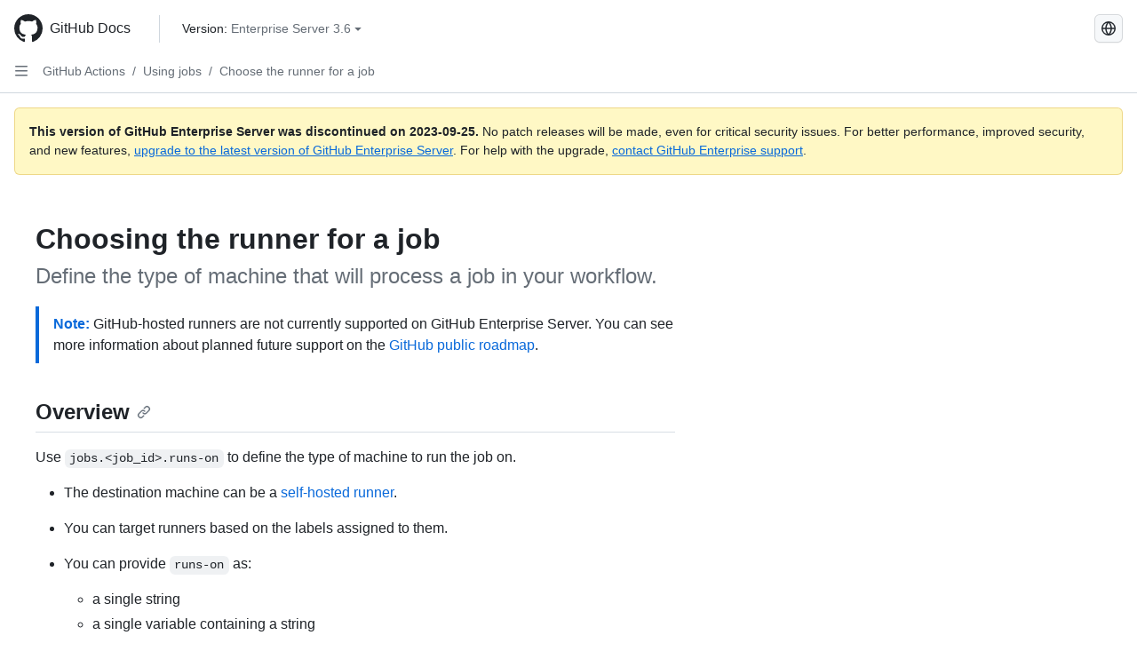

--- FILE ---
content_type: text/html; charset=utf-8
request_url: https://docs.github.com/es/enterprise-server@3.6/actions/using-jobs/choosing-the-runner-for-a-job
body_size: 22557
content:
<!DOCTYPE html><html data-color-mode="auto" data-light-theme="light" data-dark-theme="dark" lang="es"><head><meta charset="utf-8"><meta name="viewport" content="width=device-width, initial-scale=1"><link rel="icon" type="image/png" href="https://github.github.com/docs-ghes-3.6/assets/cb-345/images/site/favicon.png"><meta name="google-site-verification" content="c1kuD-K2HIVF635lypcsWPoD4kilo5-jA_wBFyT4uMY"><title>Choosing the runner for a job - GitHub Enterprise Server 3.6 Docs</title><meta name="description" content="Define the type of machine that will process a job in your workflow."><link rel="alternate" hreflang="en" href="https://docs.github.com/en/enterprise-server@3.6/actions/using-jobs/choosing-the-runner-for-a-job"><link rel="alternate" hreflang="zh-Hans" href="https://docs.github.com/zh/enterprise-server@3.6/actions/using-jobs/choosing-the-runner-for-a-job"><link rel="alternate" hreflang="pt" href="https://docs.github.com/pt/enterprise-server@3.6/actions/using-jobs/choosing-the-runner-for-a-job"><link rel="alternate" hreflang="ru" href="https://docs.github.com/ru/enterprise-server@3.6/actions/using-jobs/choosing-the-runner-for-a-job"><link rel="alternate" hreflang="ja" href="https://docs.github.com/ja/enterprise-server@3.6/actions/using-jobs/choosing-the-runner-for-a-job"><link rel="alternate" hreflang="fr" href="https://docs.github.com/fr/enterprise-server@3.6/actions/using-jobs/choosing-the-runner-for-a-job"><link rel="alternate" hreflang="de" href="https://docs.github.com/de/enterprise-server@3.6/actions/using-jobs/choosing-the-runner-for-a-job"><link rel="alternate" hreflang="ko" href="https://docs.github.com/ko/enterprise-server@3.6/actions/using-jobs/choosing-the-runner-for-a-job"><meta name="path-language" content="es"><meta name="path-version" content="enterprise-server@3.6"><meta name="path-product" content="actions"><meta name="path-article" content="actions/using-jobs/choosing-the-runner-for-a-job"><meta name="page-document-type" content="article"><meta name="status" content="200"><meta property="og:site_name" content="GitHub Docs"><meta property="og:title" content="Choosing the runner for a job - GitHub Enterprise Server 3.6 Docs"><meta property="og:type" content="article"><meta property="og:url" content="http://localhost:4001/es/enterprise-server@3.6/actions/using-jobs/choosing-the-runner-for-a-job"><meta property="og:image" content="https://github.githubassets.com/images/modules/open_graph/github-logo.png"><meta name="next-head-count" content="26"><link rel="preload" href="https://docs.github.com/enterprise-server@3.6/_next/static/css/ca6f6997bee4216c.css" as="style"><link rel="stylesheet" href="https://docs.github.com/enterprise-server@3.6/_next/static/css/ca6f6997bee4216c.css" data-n-g=""><link rel="preload" href="https://docs.github.com/enterprise-server@3.6/_next/static/css/f63c32da4b610263.css" as="style"><link rel="stylesheet" href="https://docs.github.com/enterprise-server@3.6/_next/static/css/f63c32da4b610263.css" data-n-p=""><noscript data-n-css=""></noscript><script defer="" nomodule="" src="https://docs.github.com/enterprise-server@3.6/_next/static/chunks/polyfills-c67a75d1b6f99dc8.js"></script><script src="https://docs.github.com/enterprise-server@3.6/_next/static/chunks/webpack-a6af39f8632ebd7b.js" defer=""></script><script src="https://docs.github.com/enterprise-server@3.6/_next/static/chunks/framework-2114f3935436c3d0.js" defer=""></script><script src="https://docs.github.com/enterprise-server@3.6/_next/static/chunks/main-3e4f0579b3c043be.js" defer=""></script><script src="https://docs.github.com/enterprise-server@3.6/_next/static/chunks/pages/_app-7767ee330af2376b.js" defer=""></script><script src="https://docs.github.com/enterprise-server@3.6/_next/static/chunks/0e226fb0-598d7db4dc150025.js" defer=""></script><script src="https://docs.github.com/enterprise-server@3.6/_next/static/chunks/1744-cd6b51e691743289.js" defer=""></script><script src="https://docs.github.com/enterprise-server@3.6/_next/static/chunks/8379-be0cacae2c8bc4d9.js" defer=""></script><script src="https://docs.github.com/enterprise-server@3.6/_next/static/chunks/1026-81d24c8cc72ec184.js" defer=""></script><script src="https://docs.github.com/enterprise-server@3.6/_next/static/chunks/2335-e05f1c526b28deb3.js" defer=""></script><script src="https://docs.github.com/enterprise-server@3.6/_next/static/chunks/1303-e5e5913c8cdb76b7.js" defer=""></script><script src="https://docs.github.com/enterprise-server@3.6/_next/static/chunks/8780-008584caef0caadb.js" defer=""></script><script src="https://docs.github.com/enterprise-server@3.6/_next/static/chunks/9610-bea747987e5b1a3e.js" defer=""></script><script src="https://docs.github.com/enterprise-server@3.6/_next/static/chunks/pages/%5BversionId%5D/%5BproductId%5D/%5B...restPage%5D-455558811d690c7b.js" defer=""></script><style data-styled="" data-styled-version="5.3.5">.fJrWVP{border-radius:6px;border:1px solid;border-color:transparent;font-family:inherit;font-weight:500;font-size:14px;cursor:pointer;-webkit-appearance:none;-moz-appearance:none;appearance:none;-webkit-user-select:none;-moz-user-select:none;-ms-user-select:none;user-select:none;-webkit-text-decoration:none;text-decoration:none;text-align:center;display:-webkit-box;display:-webkit-flex;display:-ms-flexbox;display:flex;-webkit-align-items:center;-webkit-box-align:center;-ms-flex-align:center;align-items:center;-webkit-box-pack:justify;-webkit-justify-content:space-between;-ms-flex-pack:justify;justify-content:space-between;height:32px;padding:0 12px;gap:8px;min-width:-webkit-max-content;min-width:-moz-max-content;min-width:max-content;-webkit-transition:80ms cubic-bezier(0.65,0,0.35,1);transition:80ms cubic-bezier(0.65,0,0.35,1);-webkit-transition-property:color,fill,background-color,border-color;transition-property:color,fill,background-color,border-color;color:#0969da;background-color:transparent;box-shadow:none;}/*!sc*/
.fJrWVP:focus:not(:disabled){box-shadow:none;outline:2px solid #0969da;outline-offset:-2px;}/*!sc*/
.fJrWVP:focus:not(:disabled):not(:focus-visible){outline:solid 1px transparent;}/*!sc*/
.fJrWVP:focus-visible:not(:disabled){box-shadow:none;outline:2px solid #0969da;outline-offset:-2px;}/*!sc*/
.fJrWVP[href]{display:-webkit-inline-box;display:-webkit-inline-flex;display:-ms-inline-flexbox;display:inline-flex;}/*!sc*/
.fJrWVP[href]:hover{-webkit-text-decoration:none;text-decoration:none;}/*!sc*/
.fJrWVP:hover{-webkit-transition-duration:80ms;transition-duration:80ms;}/*!sc*/
.fJrWVP:active{-webkit-transition:none;transition:none;}/*!sc*/
.fJrWVP:disabled{cursor:not-allowed;box-shadow:none;color:#8c959f;}/*!sc*/
.fJrWVP:disabled [data-component=ButtonCounter],.fJrWVP:disabled [data-component="leadingVisual"],.fJrWVP:disabled [data-component="trailingAction"]{color:inherit;}/*!sc*/
@media (forced-colors:active){.fJrWVP:focus{outline:solid 1px transparent;}}/*!sc*/
.fJrWVP [data-component=ButtonCounter]{font-size:12px;}/*!sc*/
.fJrWVP[data-component=IconButton]{display:inline-grid;padding:unset;place-content:center;width:32px;min-width:unset;}/*!sc*/
.fJrWVP[data-size="small"]{padding:0 8px;height:28px;gap:4px;font-size:12px;}/*!sc*/
.fJrWVP[data-size="small"] [data-component="text"]{line-height:calc(20 / 12);}/*!sc*/
.fJrWVP[data-size="small"] [data-component=ButtonCounter]{font-size:12px;}/*!sc*/
.fJrWVP[data-size="small"] [data-component="buttonContent"] > :not(:last-child){margin-right:4px;}/*!sc*/
.fJrWVP[data-size="small"][data-component=IconButton]{width:28px;padding:unset;}/*!sc*/
.fJrWVP[data-size="large"]{padding:0 16px;height:40px;gap:8px;}/*!sc*/
.fJrWVP[data-size="large"] [data-component="buttonContent"] > :not(:last-child){margin-right:8px;}/*!sc*/
.fJrWVP[data-size="large"][data-component=IconButton]{width:40px;padding:unset;}/*!sc*/
.fJrWVP[data-block="block"]{width:100%;}/*!sc*/
.fJrWVP [data-component="leadingVisual"]{grid-area:leadingVisual;color:#656d76;}/*!sc*/
.fJrWVP [data-component="text"]{grid-area:text;line-height:calc(20/14);white-space:nowrap;}/*!sc*/
.fJrWVP [data-component="trailingVisual"]{grid-area:trailingVisual;}/*!sc*/
.fJrWVP [data-component="trailingAction"]{margin-right:-4px;color:#656d76;}/*!sc*/
.fJrWVP [data-component="buttonContent"]{-webkit-flex:1 0 auto;-ms-flex:1 0 auto;flex:1 0 auto;display:grid;grid-template-areas:"leadingVisual text trailingVisual";grid-template-columns:min-content minmax(0,auto) min-content;-webkit-align-items:center;-webkit-box-align:center;-ms-flex-align:center;align-items:center;-webkit-align-content:center;-ms-flex-line-pack:center;align-content:center;}/*!sc*/
.fJrWVP [data-component="buttonContent"] > :not(:last-child){margin-right:8px;}/*!sc*/
.fJrWVP:hover:not([disabled]){background-color:#f3f4f6;}/*!sc*/
.fJrWVP:active:not([disabled]){background-color:hsla(220,14%,94%,1);}/*!sc*/
.fJrWVP[aria-expanded=true]{background-color:hsla(220,14%,94%,1);}/*!sc*/
.fJrWVP[data-component="IconButton"][data-no-visuals]{color:#656d76;}/*!sc*/
.fJrWVP[data-no-visuals]{color:#0969da;}/*!sc*/
.fJrWVP:has([data-component="ButtonCounter"]){color:#0969da;}/*!sc*/
.fJrWVP:disabled[data-no-visuals]{color:#8c959f;}/*!sc*/
.fJrWVP:disabled[data-no-visuals] [data-component=ButtonCounter]{color:inherit;}/*!sc*/
.fJrWVP{height:auto;text-align:left;}/*!sc*/
.fJrWVP span:first-child{display:inline;}/*!sc*/
.ckTEwQ{border-radius:6px;border:1px solid;border-color:rgba(31,35,40,0.15);font-family:inherit;font-weight:500;font-size:14px;cursor:pointer;-webkit-appearance:none;-moz-appearance:none;appearance:none;-webkit-user-select:none;-moz-user-select:none;-ms-user-select:none;user-select:none;-webkit-text-decoration:none;text-decoration:none;text-align:center;display:-webkit-box;display:-webkit-flex;display:-ms-flexbox;display:flex;-webkit-align-items:center;-webkit-box-align:center;-ms-flex-align:center;align-items:center;-webkit-box-pack:justify;-webkit-justify-content:space-between;-ms-flex-pack:justify;justify-content:space-between;height:32px;padding:0 12px;gap:8px;min-width:-webkit-max-content;min-width:-moz-max-content;min-width:max-content;-webkit-transition:80ms cubic-bezier(0.65,0,0.35,1);transition:80ms cubic-bezier(0.65,0,0.35,1);-webkit-transition-property:color,fill,background-color,border-color;transition-property:color,fill,background-color,border-color;color:#24292f;background-color:#f6f8fa;box-shadow:0 1px 0 rgba(31,35,40,0.04),inset 0 1px 0 rgba(255,255,255,0.25);}/*!sc*/
.ckTEwQ:focus:not(:disabled){box-shadow:none;outline:2px solid #0969da;outline-offset:-2px;}/*!sc*/
.ckTEwQ:focus:not(:disabled):not(:focus-visible){outline:solid 1px transparent;}/*!sc*/
.ckTEwQ:focus-visible:not(:disabled){box-shadow:none;outline:2px solid #0969da;outline-offset:-2px;}/*!sc*/
.ckTEwQ[href]{display:-webkit-inline-box;display:-webkit-inline-flex;display:-ms-inline-flexbox;display:inline-flex;}/*!sc*/
.ckTEwQ[href]:hover{-webkit-text-decoration:none;text-decoration:none;}/*!sc*/
.ckTEwQ:hover{-webkit-transition-duration:80ms;transition-duration:80ms;}/*!sc*/
.ckTEwQ:active{-webkit-transition:none;transition:none;}/*!sc*/
.ckTEwQ:disabled{cursor:not-allowed;box-shadow:none;color:#8c959f;}/*!sc*/
.ckTEwQ:disabled [data-component=ButtonCounter]{color:inherit;}/*!sc*/
@media (forced-colors:active){.ckTEwQ:focus{outline:solid 1px transparent;}}/*!sc*/
.ckTEwQ [data-component=ButtonCounter]{font-size:12px;}/*!sc*/
.ckTEwQ[data-component=IconButton]{display:inline-grid;padding:unset;place-content:center;width:32px;min-width:unset;}/*!sc*/
.ckTEwQ[data-size="small"]{padding:0 8px;height:28px;gap:4px;font-size:12px;}/*!sc*/
.ckTEwQ[data-size="small"] [data-component="text"]{line-height:calc(20 / 12);}/*!sc*/
.ckTEwQ[data-size="small"] [data-component=ButtonCounter]{font-size:12px;}/*!sc*/
.ckTEwQ[data-size="small"] [data-component="buttonContent"] > :not(:last-child){margin-right:4px;}/*!sc*/
.ckTEwQ[data-size="small"][data-component=IconButton]{width:28px;padding:unset;}/*!sc*/
.ckTEwQ[data-size="large"]{padding:0 16px;height:40px;gap:8px;}/*!sc*/
.ckTEwQ[data-size="large"] [data-component="buttonContent"] > :not(:last-child){margin-right:8px;}/*!sc*/
.ckTEwQ[data-size="large"][data-component=IconButton]{width:40px;padding:unset;}/*!sc*/
.ckTEwQ[data-block="block"]{width:100%;}/*!sc*/
.ckTEwQ [data-component="leadingVisual"]{grid-area:leadingVisual;}/*!sc*/
.ckTEwQ [data-component="text"]{grid-area:text;line-height:calc(20/14);white-space:nowrap;}/*!sc*/
.ckTEwQ [data-component="trailingVisual"]{grid-area:trailingVisual;}/*!sc*/
.ckTEwQ [data-component="trailingAction"]{margin-right:-4px;}/*!sc*/
.ckTEwQ [data-component="buttonContent"]{-webkit-flex:1 0 auto;-ms-flex:1 0 auto;flex:1 0 auto;display:grid;grid-template-areas:"leadingVisual text trailingVisual";grid-template-columns:min-content minmax(0,auto) min-content;-webkit-align-items:center;-webkit-box-align:center;-ms-flex-align:center;align-items:center;-webkit-align-content:center;-ms-flex-line-pack:center;align-content:center;}/*!sc*/
.ckTEwQ [data-component="buttonContent"] > :not(:last-child){margin-right:8px;}/*!sc*/
.ckTEwQ:hover:not([disabled]){background-color:#f3f4f6;border-color:rgba(31,35,40,0.15);}/*!sc*/
.ckTEwQ:active:not([disabled]){background-color:hsla(220,14%,93%,1);border-color:rgba(31,35,40,0.15);}/*!sc*/
.ckTEwQ[aria-expanded=true]{background-color:hsla(220,14%,93%,1);border-color:rgba(31,35,40,0.15);}/*!sc*/
.ckTEwQ [data-component="leadingVisual"],.ckTEwQ [data-component="trailingVisual"],.ckTEwQ [data-component="trailingAction"]{color:#656d76;}/*!sc*/
.ckTEwQ[data-no-visuals="true"]{border-top-left-radius:unset;border-bottom-left-radius:unset;}/*!sc*/
.iDngCn{border-radius:6px;border:1px solid;border-color:rgba(31,35,40,0.15);font-family:inherit;font-weight:500;font-size:14px;cursor:pointer;-webkit-appearance:none;-moz-appearance:none;appearance:none;-webkit-user-select:none;-moz-user-select:none;-ms-user-select:none;user-select:none;-webkit-text-decoration:none;text-decoration:none;text-align:center;display:-webkit-box;display:-webkit-flex;display:-ms-flexbox;display:flex;-webkit-align-items:center;-webkit-box-align:center;-ms-flex-align:center;align-items:center;-webkit-box-pack:justify;-webkit-justify-content:space-between;-ms-flex-pack:justify;justify-content:space-between;height:32px;padding:0 12px;gap:8px;min-width:-webkit-max-content;min-width:-moz-max-content;min-width:max-content;-webkit-transition:80ms cubic-bezier(0.65,0,0.35,1);transition:80ms cubic-bezier(0.65,0,0.35,1);-webkit-transition-property:color,fill,background-color,border-color;transition-property:color,fill,background-color,border-color;color:#24292f;background-color:#f6f8fa;box-shadow:0 1px 0 rgba(31,35,40,0.04),inset 0 1px 0 rgba(255,255,255,0.25);}/*!sc*/
.iDngCn:focus:not(:disabled){box-shadow:none;outline:2px solid #0969da;outline-offset:-2px;}/*!sc*/
.iDngCn:focus:not(:disabled):not(:focus-visible){outline:solid 1px transparent;}/*!sc*/
.iDngCn:focus-visible:not(:disabled){box-shadow:none;outline:2px solid #0969da;outline-offset:-2px;}/*!sc*/
.iDngCn[href]{display:-webkit-inline-box;display:-webkit-inline-flex;display:-ms-inline-flexbox;display:inline-flex;}/*!sc*/
.iDngCn[href]:hover{-webkit-text-decoration:none;text-decoration:none;}/*!sc*/
.iDngCn:hover{-webkit-transition-duration:80ms;transition-duration:80ms;}/*!sc*/
.iDngCn:active{-webkit-transition:none;transition:none;}/*!sc*/
.iDngCn:disabled{cursor:not-allowed;box-shadow:none;color:#8c959f;}/*!sc*/
.iDngCn:disabled [data-component=ButtonCounter]{color:inherit;}/*!sc*/
@media (forced-colors:active){.iDngCn:focus{outline:solid 1px transparent;}}/*!sc*/
.iDngCn [data-component=ButtonCounter]{font-size:12px;}/*!sc*/
.iDngCn[data-component=IconButton]{display:inline-grid;padding:unset;place-content:center;width:32px;min-width:unset;}/*!sc*/
.iDngCn[data-size="small"]{padding:0 8px;height:28px;gap:4px;font-size:12px;}/*!sc*/
.iDngCn[data-size="small"] [data-component="text"]{line-height:calc(20 / 12);}/*!sc*/
.iDngCn[data-size="small"] [data-component=ButtonCounter]{font-size:12px;}/*!sc*/
.iDngCn[data-size="small"] [data-component="buttonContent"] > :not(:last-child){margin-right:4px;}/*!sc*/
.iDngCn[data-size="small"][data-component=IconButton]{width:28px;padding:unset;}/*!sc*/
.iDngCn[data-size="large"]{padding:0 16px;height:40px;gap:8px;}/*!sc*/
.iDngCn[data-size="large"] [data-component="buttonContent"] > :not(:last-child){margin-right:8px;}/*!sc*/
.iDngCn[data-size="large"][data-component=IconButton]{width:40px;padding:unset;}/*!sc*/
.iDngCn[data-block="block"]{width:100%;}/*!sc*/
.iDngCn [data-component="leadingVisual"]{grid-area:leadingVisual;}/*!sc*/
.iDngCn [data-component="text"]{grid-area:text;line-height:calc(20/14);white-space:nowrap;}/*!sc*/
.iDngCn [data-component="trailingVisual"]{grid-area:trailingVisual;}/*!sc*/
.iDngCn [data-component="trailingAction"]{margin-right:-4px;}/*!sc*/
.iDngCn [data-component="buttonContent"]{-webkit-flex:1 0 auto;-ms-flex:1 0 auto;flex:1 0 auto;display:grid;grid-template-areas:"leadingVisual text trailingVisual";grid-template-columns:min-content minmax(0,auto) min-content;-webkit-align-items:center;-webkit-box-align:center;-ms-flex-align:center;align-items:center;-webkit-align-content:center;-ms-flex-line-pack:center;align-content:center;}/*!sc*/
.iDngCn [data-component="buttonContent"] > :not(:last-child){margin-right:8px;}/*!sc*/
.iDngCn:hover:not([disabled]){background-color:#f3f4f6;border-color:rgba(31,35,40,0.15);}/*!sc*/
.iDngCn:active:not([disabled]){background-color:hsla(220,14%,93%,1);border-color:rgba(31,35,40,0.15);}/*!sc*/
.iDngCn[aria-expanded=true]{background-color:hsla(220,14%,93%,1);border-color:rgba(31,35,40,0.15);}/*!sc*/
.iDngCn [data-component="leadingVisual"],.iDngCn [data-component="trailingVisual"],.iDngCn [data-component="trailingAction"]{color:#656d76;}/*!sc*/
.eubRgp{border-radius:6px;border:1px solid;border-color:rgba(31,35,40,0.15);font-family:inherit;font-weight:500;font-size:14px;cursor:pointer;-webkit-appearance:none;-moz-appearance:none;appearance:none;-webkit-user-select:none;-moz-user-select:none;-ms-user-select:none;user-select:none;-webkit-text-decoration:none;text-decoration:none;text-align:center;display:-webkit-box;display:-webkit-flex;display:-ms-flexbox;display:flex;-webkit-align-items:center;-webkit-box-align:center;-ms-flex-align:center;align-items:center;-webkit-box-pack:justify;-webkit-justify-content:space-between;-ms-flex-pack:justify;justify-content:space-between;height:32px;padding:0 12px;gap:8px;min-width:-webkit-max-content;min-width:-moz-max-content;min-width:max-content;-webkit-transition:80ms cubic-bezier(0.65,0,0.35,1);transition:80ms cubic-bezier(0.65,0,0.35,1);-webkit-transition-property:color,fill,background-color,border-color;transition-property:color,fill,background-color,border-color;color:#24292f;background-color:#f6f8fa;box-shadow:0 1px 0 rgba(31,35,40,0.04),inset 0 1px 0 rgba(255,255,255,0.25);}/*!sc*/
.eubRgp:focus:not(:disabled){box-shadow:none;outline:2px solid #0969da;outline-offset:-2px;}/*!sc*/
.eubRgp:focus:not(:disabled):not(:focus-visible){outline:solid 1px transparent;}/*!sc*/
.eubRgp:focus-visible:not(:disabled){box-shadow:none;outline:2px solid #0969da;outline-offset:-2px;}/*!sc*/
.eubRgp[href]{display:-webkit-inline-box;display:-webkit-inline-flex;display:-ms-inline-flexbox;display:inline-flex;}/*!sc*/
.eubRgp[href]:hover{-webkit-text-decoration:none;text-decoration:none;}/*!sc*/
.eubRgp:hover{-webkit-transition-duration:80ms;transition-duration:80ms;}/*!sc*/
.eubRgp:active{-webkit-transition:none;transition:none;}/*!sc*/
.eubRgp:disabled{cursor:not-allowed;box-shadow:none;color:#8c959f;}/*!sc*/
.eubRgp:disabled [data-component=ButtonCounter]{color:inherit;}/*!sc*/
@media (forced-colors:active){.eubRgp:focus{outline:solid 1px transparent;}}/*!sc*/
.eubRgp [data-component=ButtonCounter]{font-size:12px;}/*!sc*/
.eubRgp[data-component=IconButton]{display:inline-grid;padding:unset;place-content:center;width:32px;min-width:unset;}/*!sc*/
.eubRgp[data-size="small"]{padding:0 8px;height:28px;gap:4px;font-size:12px;}/*!sc*/
.eubRgp[data-size="small"] [data-component="text"]{line-height:calc(20 / 12);}/*!sc*/
.eubRgp[data-size="small"] [data-component=ButtonCounter]{font-size:12px;}/*!sc*/
.eubRgp[data-size="small"] [data-component="buttonContent"] > :not(:last-child){margin-right:4px;}/*!sc*/
.eubRgp[data-size="small"][data-component=IconButton]{width:28px;padding:unset;}/*!sc*/
.eubRgp[data-size="large"]{padding:0 16px;height:40px;gap:8px;}/*!sc*/
.eubRgp[data-size="large"] [data-component="buttonContent"] > :not(:last-child){margin-right:8px;}/*!sc*/
.eubRgp[data-size="large"][data-component=IconButton]{width:40px;padding:unset;}/*!sc*/
.eubRgp[data-block="block"]{width:100%;}/*!sc*/
.eubRgp [data-component="leadingVisual"]{grid-area:leadingVisual;}/*!sc*/
.eubRgp [data-component="text"]{grid-area:text;line-height:calc(20/14);white-space:nowrap;}/*!sc*/
.eubRgp [data-component="trailingVisual"]{grid-area:trailingVisual;}/*!sc*/
.eubRgp [data-component="trailingAction"]{margin-right:-4px;}/*!sc*/
.eubRgp [data-component="buttonContent"]{-webkit-flex:1 0 auto;-ms-flex:1 0 auto;flex:1 0 auto;display:grid;grid-template-areas:"leadingVisual text trailingVisual";grid-template-columns:min-content minmax(0,auto) min-content;-webkit-align-items:center;-webkit-box-align:center;-ms-flex-align:center;align-items:center;-webkit-align-content:center;-ms-flex-line-pack:center;align-content:center;}/*!sc*/
.eubRgp [data-component="buttonContent"] > :not(:last-child){margin-right:8px;}/*!sc*/
.eubRgp:hover:not([disabled]){background-color:#f3f4f6;border-color:rgba(31,35,40,0.15);}/*!sc*/
.eubRgp:active:not([disabled]){background-color:hsla(220,14%,93%,1);border-color:rgba(31,35,40,0.15);}/*!sc*/
.eubRgp[aria-expanded=true]{background-color:hsla(220,14%,93%,1);border-color:rgba(31,35,40,0.15);}/*!sc*/
.eubRgp [data-component="leadingVisual"],.eubRgp [data-component="trailingVisual"],.eubRgp [data-component="trailingAction"]{color:#656d76;}/*!sc*/
.eubRgp[data-no-visuals="true"]{display:none;}/*!sc*/
.gIiczF{border-radius:6px;border:1px solid;border-color:rgba(31,35,40,0.15);font-family:inherit;font-weight:500;font-size:14px;cursor:pointer;-webkit-appearance:none;-moz-appearance:none;appearance:none;-webkit-user-select:none;-moz-user-select:none;-ms-user-select:none;user-select:none;-webkit-text-decoration:none;text-decoration:none;text-align:center;display:-webkit-box;display:-webkit-flex;display:-ms-flexbox;display:flex;-webkit-align-items:center;-webkit-box-align:center;-ms-flex-align:center;align-items:center;-webkit-box-pack:justify;-webkit-justify-content:space-between;-ms-flex-pack:justify;justify-content:space-between;height:32px;padding:0 12px;gap:8px;min-width:-webkit-max-content;min-width:-moz-max-content;min-width:max-content;-webkit-transition:80ms cubic-bezier(0.65,0,0.35,1);transition:80ms cubic-bezier(0.65,0,0.35,1);-webkit-transition-property:color,fill,background-color,border-color;transition-property:color,fill,background-color,border-color;color:#24292f;background-color:#f6f8fa;box-shadow:0 1px 0 rgba(31,35,40,0.04),inset 0 1px 0 rgba(255,255,255,0.25);}/*!sc*/
.gIiczF:focus:not(:disabled){box-shadow:none;outline:2px solid #0969da;outline-offset:-2px;}/*!sc*/
.gIiczF:focus:not(:disabled):not(:focus-visible){outline:solid 1px transparent;}/*!sc*/
.gIiczF:focus-visible:not(:disabled){box-shadow:none;outline:2px solid #0969da;outline-offset:-2px;}/*!sc*/
.gIiczF[href]{display:-webkit-inline-box;display:-webkit-inline-flex;display:-ms-inline-flexbox;display:inline-flex;}/*!sc*/
.gIiczF[href]:hover{-webkit-text-decoration:none;text-decoration:none;}/*!sc*/
.gIiczF:hover{-webkit-transition-duration:80ms;transition-duration:80ms;}/*!sc*/
.gIiczF:active{-webkit-transition:none;transition:none;}/*!sc*/
.gIiczF:disabled{cursor:not-allowed;box-shadow:none;color:#8c959f;}/*!sc*/
.gIiczF:disabled [data-component=ButtonCounter]{color:inherit;}/*!sc*/
@media (forced-colors:active){.gIiczF:focus{outline:solid 1px transparent;}}/*!sc*/
.gIiczF [data-component=ButtonCounter]{font-size:12px;}/*!sc*/
.gIiczF[data-component=IconButton]{display:inline-grid;padding:unset;place-content:center;width:32px;min-width:unset;}/*!sc*/
.gIiczF[data-size="small"]{padding:0 8px;height:28px;gap:4px;font-size:12px;}/*!sc*/
.gIiczF[data-size="small"] [data-component="text"]{line-height:calc(20 / 12);}/*!sc*/
.gIiczF[data-size="small"] [data-component=ButtonCounter]{font-size:12px;}/*!sc*/
.gIiczF[data-size="small"] [data-component="buttonContent"] > :not(:last-child){margin-right:4px;}/*!sc*/
.gIiczF[data-size="small"][data-component=IconButton]{width:28px;padding:unset;}/*!sc*/
.gIiczF[data-size="large"]{padding:0 16px;height:40px;gap:8px;}/*!sc*/
.gIiczF[data-size="large"] [data-component="buttonContent"] > :not(:last-child){margin-right:8px;}/*!sc*/
.gIiczF[data-size="large"][data-component=IconButton]{width:40px;padding:unset;}/*!sc*/
.gIiczF[data-block="block"]{width:100%;}/*!sc*/
.gIiczF [data-component="leadingVisual"]{grid-area:leadingVisual;}/*!sc*/
.gIiczF [data-component="text"]{grid-area:text;line-height:calc(20/14);white-space:nowrap;}/*!sc*/
.gIiczF [data-component="trailingVisual"]{grid-area:trailingVisual;}/*!sc*/
.gIiczF [data-component="trailingAction"]{margin-right:-4px;}/*!sc*/
.gIiczF [data-component="buttonContent"]{-webkit-flex:1 0 auto;-ms-flex:1 0 auto;flex:1 0 auto;display:grid;grid-template-areas:"leadingVisual text trailingVisual";grid-template-columns:min-content minmax(0,auto) min-content;-webkit-align-items:center;-webkit-box-align:center;-ms-flex-align:center;align-items:center;-webkit-align-content:center;-ms-flex-line-pack:center;align-content:center;}/*!sc*/
.gIiczF [data-component="buttonContent"] > :not(:last-child){margin-right:8px;}/*!sc*/
.gIiczF:hover:not([disabled]){background-color:#f3f4f6;border-color:rgba(31,35,40,0.15);}/*!sc*/
.gIiczF:active:not([disabled]){background-color:hsla(220,14%,93%,1);border-color:rgba(31,35,40,0.15);}/*!sc*/
.gIiczF[aria-expanded=true]{background-color:hsla(220,14%,93%,1);border-color:rgba(31,35,40,0.15);}/*!sc*/
.gIiczF [data-component="leadingVisual"],.gIiczF [data-component="trailingVisual"],.gIiczF [data-component="trailingAction"]{color:#656d76;}/*!sc*/
.gIiczF[data-no-visuals="true"]{margin-left:16px;}/*!sc*/
@media (min-width:768px){.gIiczF[data-no-visuals="true"]{margin-left:0;}}/*!sc*/
@media (min-width:1012px){.gIiczF[data-no-visuals="true"]{display:none;}}/*!sc*/
.bzxvym{border-radius:6px;border:1px solid;border-color:transparent;font-family:inherit;font-weight:500;font-size:14px;cursor:pointer;-webkit-appearance:none;-moz-appearance:none;appearance:none;-webkit-user-select:none;-moz-user-select:none;-ms-user-select:none;user-select:none;-webkit-text-decoration:none;text-decoration:none;text-align:center;display:-webkit-box;display:-webkit-flex;display:-ms-flexbox;display:flex;-webkit-align-items:center;-webkit-box-align:center;-ms-flex-align:center;align-items:center;-webkit-box-pack:justify;-webkit-justify-content:space-between;-ms-flex-pack:justify;justify-content:space-between;height:32px;padding:0 12px;gap:8px;min-width:-webkit-max-content;min-width:-moz-max-content;min-width:max-content;-webkit-transition:80ms cubic-bezier(0.65,0,0.35,1);transition:80ms cubic-bezier(0.65,0,0.35,1);-webkit-transition-property:color,fill,background-color,border-color;transition-property:color,fill,background-color,border-color;color:#0969da;background-color:transparent;box-shadow:none;}/*!sc*/
.bzxvym:focus:not(:disabled){box-shadow:none;outline:2px solid #0969da;outline-offset:-2px;}/*!sc*/
.bzxvym:focus:not(:disabled):not(:focus-visible){outline:solid 1px transparent;}/*!sc*/
.bzxvym:focus-visible:not(:disabled){box-shadow:none;outline:2px solid #0969da;outline-offset:-2px;}/*!sc*/
.bzxvym[href]{display:-webkit-inline-box;display:-webkit-inline-flex;display:-ms-inline-flexbox;display:inline-flex;}/*!sc*/
.bzxvym[href]:hover{-webkit-text-decoration:none;text-decoration:none;}/*!sc*/
.bzxvym:hover{-webkit-transition-duration:80ms;transition-duration:80ms;}/*!sc*/
.bzxvym:active{-webkit-transition:none;transition:none;}/*!sc*/
.bzxvym:disabled{cursor:not-allowed;box-shadow:none;color:#8c959f;}/*!sc*/
.bzxvym:disabled [data-component=ButtonCounter],.bzxvym:disabled [data-component="leadingVisual"],.bzxvym:disabled [data-component="trailingAction"]{color:inherit;}/*!sc*/
@media (forced-colors:active){.bzxvym:focus{outline:solid 1px transparent;}}/*!sc*/
.bzxvym [data-component=ButtonCounter]{font-size:12px;}/*!sc*/
.bzxvym[data-component=IconButton]{display:inline-grid;padding:unset;place-content:center;width:32px;min-width:unset;}/*!sc*/
.bzxvym[data-size="small"]{padding:0 8px;height:28px;gap:4px;font-size:12px;}/*!sc*/
.bzxvym[data-size="small"] [data-component="text"]{line-height:calc(20 / 12);}/*!sc*/
.bzxvym[data-size="small"] [data-component=ButtonCounter]{font-size:12px;}/*!sc*/
.bzxvym[data-size="small"] [data-component="buttonContent"] > :not(:last-child){margin-right:4px;}/*!sc*/
.bzxvym[data-size="small"][data-component=IconButton]{width:28px;padding:unset;}/*!sc*/
.bzxvym[data-size="large"]{padding:0 16px;height:40px;gap:8px;}/*!sc*/
.bzxvym[data-size="large"] [data-component="buttonContent"] > :not(:last-child){margin-right:8px;}/*!sc*/
.bzxvym[data-size="large"][data-component=IconButton]{width:40px;padding:unset;}/*!sc*/
.bzxvym[data-block="block"]{width:100%;}/*!sc*/
.bzxvym [data-component="leadingVisual"]{grid-area:leadingVisual;color:#656d76;}/*!sc*/
.bzxvym [data-component="text"]{grid-area:text;line-height:calc(20/14);white-space:nowrap;}/*!sc*/
.bzxvym [data-component="trailingVisual"]{grid-area:trailingVisual;}/*!sc*/
.bzxvym [data-component="trailingAction"]{margin-right:-4px;color:#656d76;}/*!sc*/
.bzxvym [data-component="buttonContent"]{-webkit-flex:1 0 auto;-ms-flex:1 0 auto;flex:1 0 auto;display:grid;grid-template-areas:"leadingVisual text trailingVisual";grid-template-columns:min-content minmax(0,auto) min-content;-webkit-align-items:center;-webkit-box-align:center;-ms-flex-align:center;align-items:center;-webkit-align-content:center;-ms-flex-line-pack:center;align-content:center;}/*!sc*/
.bzxvym [data-component="buttonContent"] > :not(:last-child){margin-right:8px;}/*!sc*/
.bzxvym:hover:not([disabled]){background-color:#f3f4f6;}/*!sc*/
.bzxvym:active:not([disabled]){background-color:hsla(220,14%,94%,1);}/*!sc*/
.bzxvym[aria-expanded=true]{background-color:hsla(220,14%,94%,1);}/*!sc*/
.bzxvym[data-component="IconButton"][data-no-visuals]{color:#656d76;}/*!sc*/
.bzxvym[data-no-visuals]{color:#0969da;}/*!sc*/
.bzxvym:has([data-component="ButtonCounter"]){color:#0969da;}/*!sc*/
.bzxvym:disabled[data-no-visuals]{color:#8c959f;}/*!sc*/
.bzxvym:disabled[data-no-visuals] [data-component=ButtonCounter]{color:inherit;}/*!sc*/
data-styled.g3[id="types__StyledButton-sc-ws60qy-0"]{content:"fJrWVP,ckTEwQ,iDngCn,eubRgp,gIiczF,bzxvym,"}/*!sc*/
.cEhRXB{-webkit-box-pack:center;-webkit-justify-content:center;-ms-flex-pack:center;justify-content:center;}/*!sc*/
.dmdEgz{display:-webkit-box;display:-webkit-flex;display:-ms-flexbox;display:flex;pointer-events:none;}/*!sc*/
.hROlum{display:-webkit-box;display:-webkit-flex;display:-ms-flexbox;display:flex;-webkit-flex-direction:column;-ms-flex-direction:column;flex-direction:column;-webkit-box-flex:1;-webkit-flex-grow:1;-ms-flex-positive:1;flex-grow:1;min-width:0;}/*!sc*/
.iGPchh{-webkit-box-flex:1;-webkit-flex-grow:1;-ms-flex-positive:1;flex-grow:1;font-weight:400;}/*!sc*/
.Ywlla{list-style:none;}/*!sc*/
.cUxMoC{display:-webkit-box;display:-webkit-flex;display:-ms-flexbox;display:flex;-webkit-box-flex:1;-webkit-flex-grow:1;-ms-flex-positive:1;flex-grow:1;}/*!sc*/
.bQYDur{height:20px;-webkit-flex-shrink:0;-ms-flex-negative:0;flex-shrink:0;color:#656d76;margin-left:8px;font-weight:initial;}/*!sc*/
[data-variant="danger"]:hover .Box-sc-g0xbh4-0,[data-variant="danger"]:active .bQYDur{color:#1F2328;}/*!sc*/
.gMkIpo{padding:0;margin:0;display:none;}/*!sc*/
.gMkIpo *{font-size:14px;}/*!sc*/
.enEvIH{padding:0;margin:0;display:block;}/*!sc*/
.enEvIH *{font-size:14px;}/*!sc*/
.eQiQea{grid-area:topper;}/*!sc*/
.giVcWX{-webkit-align-self:flex-start;-ms-flex-item-align:start;align-self:flex-start;grid-area:sidebar;}/*!sc*/
.ijSsTo{grid-area:intro;}/*!sc*/
.kohLxz{grid-area:content;}/*!sc*/
data-styled.g4[id="Box-sc-g0xbh4-0"]{content:"cEhRXB,dmdEgz,hROlum,iGPchh,Ywlla,cUxMoC,bQYDur,gMkIpo,enEvIH,eQiQea,giVcWX,ijSsTo,kohLxz,"}/*!sc*/
.daAEFx{-webkit-transform:rotate(0deg);-ms-transform:rotate(0deg);transform:rotate(0deg);}/*!sc*/
.gzcJGA{-webkit-transform:rotate(180deg);-ms-transform:rotate(180deg);transform:rotate(180deg);}/*!sc*/
data-styled.g8[id="Octicon-sc-9kayk9-0"]{content:"daAEFx,gzcJGA,"}/*!sc*/
.hgjakc{margin:0;padding-inline-start:0;padding-top:8px;padding-bottom:8px;}/*!sc*/
data-styled.g23[id="List__ListBox-sc-1x7olzq-0"]{content:"hgjakc,"}/*!sc*/
.bcdRxb{position:relative;display:-webkit-box;display:-webkit-flex;display:-ms-flexbox;display:flex;padding-left:0;padding-right:0;font-size:14px;padding-top:0;padding-bottom:0;line-height:20px;min-height:5px;margin-left:8px;margin-right:8px;border-radius:6px;-webkit-transition:background 33.333ms linear;transition:background 33.333ms linear;color:#1F2328;cursor:pointer;-webkit-appearance:none;-moz-appearance:none;appearance:none;background:unset;border:unset;width:calc(100% - 16px);font-family:unset;text-align:unset;margin-top:unset;margin-bottom:unset;}/*!sc*/
.bcdRxb[aria-disabled]{cursor:not-allowed;}/*!sc*/
.bcdRxb[aria-disabled] [data-component="ActionList.Checkbox"]{background-color:var(--color-input-disabled-bg,rgba(175,184,193,0.2));border-color:var(--color-input-disabled-bg,rgba(175,184,193,0.2));}/*!sc*/
@media (hover:hover) and (pointer:fine){.bcdRxb:hover:not([aria-disabled]){background-color:rgba(208,215,222,0.32);color:#1F2328;}.bcdRxb:focus-visible,.bcdRxb > a:focus-visible{outline:none;border:2 solid;box-shadow:0 0 0 2px #0969da;}.bcdRxb:active:not([aria-disabled]){background-color:rgba(208,215,222,0.48);color:#1F2328;}}/*!sc*/
@media (forced-colors:active){.bcdRxb:focus{outline:solid 1px transparent !important;}}/*!sc*/
.bcdRxb [data-component="ActionList.Item--DividerContainer"]{position:relative;}/*!sc*/
.bcdRxb [data-component="ActionList.Item--DividerContainer"]::before{content:" ";display:block;position:absolute;width:100%;top:-7px;border:0 solid;border-top-width:0;border-color:var(--divider-color,transparent);}/*!sc*/
.bcdRxb:not(:first-of-type){--divider-color:rgba(208,215,222,0.48);}/*!sc*/
[data-component="ActionList.Divider"] + .Item__LiBox-sc-yeql7o-0{--divider-color:transparent !important;}/*!sc*/
.bcdRxb:hover:not([aria-disabled]),.bcdRxb:focus:not([aria-disabled]),.bcdRxb[data-focus-visible-added]:not([aria-disabled]){--divider-color:transparent;}/*!sc*/
.bcdRxb:hover:not([aria-disabled]) + .Item__LiBox-sc-yeql7o-0,.bcdRxb[data-focus-visible-added] + li{--divider-color:transparent;}/*!sc*/
.hUzceA{position:relative;display:-webkit-box;display:-webkit-flex;display:-ms-flexbox;display:flex;padding-left:8px;padding-right:8px;padding-top:6px;padding-bottom:6px;line-height:20px;min-height:5px;margin-left:8px;margin-right:8px;border-radius:6px;-webkit-transition:background 33.333ms linear;transition:background 33.333ms linear;color:#1F2328;cursor:pointer;-webkit-appearance:none;-moz-appearance:none;appearance:none;background:unset;border:unset;width:calc(100% - 16px);font-family:unset;text-align:unset;margin-top:unset;margin-bottom:unset;}/*!sc*/
.hUzceA[aria-disabled]{cursor:not-allowed;}/*!sc*/
.hUzceA[aria-disabled] [data-component="ActionList.Checkbox"]{background-color:var(--color-input-disabled-bg,rgba(175,184,193,0.2));border-color:var(--color-input-disabled-bg,rgba(175,184,193,0.2));}/*!sc*/
@media (hover:hover) and (pointer:fine){.hUzceA:hover:not([aria-disabled]){background-color:rgba(208,215,222,0.32);color:#1F2328;}.hUzceA:focus-visible,.hUzceA > a:focus-visible{outline:none;border:2 solid;box-shadow:0 0 0 2px #0969da;}.hUzceA:active:not([aria-disabled]){background-color:rgba(208,215,222,0.48);color:#1F2328;}}/*!sc*/
@media (forced-colors:active){.hUzceA:focus{outline:solid 1px transparent !important;}}/*!sc*/
.hUzceA [data-component="ActionList.Item--DividerContainer"]{position:relative;}/*!sc*/
.hUzceA [data-component="ActionList.Item--DividerContainer"]::before{content:" ";display:block;position:absolute;width:100%;top:-7px;border:0 solid;border-top-width:0;border-color:var(--divider-color,transparent);}/*!sc*/
.hUzceA:not(:first-of-type){--divider-color:rgba(208,215,222,0.48);}/*!sc*/
[data-component="ActionList.Divider"] + .Item__LiBox-sc-yeql7o-0{--divider-color:transparent !important;}/*!sc*/
.hUzceA:hover:not([aria-disabled]),.hUzceA:focus:not([aria-disabled]),.hUzceA[data-focus-visible-added]:not([aria-disabled]){--divider-color:transparent;}/*!sc*/
.hUzceA:hover:not([aria-disabled]) + .Item__LiBox-sc-yeql7o-0,.hUzceA[data-focus-visible-added] + li{--divider-color:transparent;}/*!sc*/
.kfCNnm{position:relative;display:-webkit-box;display:-webkit-flex;display:-ms-flexbox;display:flex;padding-left:0;padding-right:0;font-size:14px;padding-top:0;padding-bottom:0;line-height:20px;min-height:5px;margin-left:8px;margin-right:8px;border-radius:6px;-webkit-transition:background 33.333ms linear;transition:background 33.333ms linear;color:#1F2328;cursor:pointer;-webkit-appearance:none;-moz-appearance:none;appearance:none;background:unset;border:unset;width:calc(100% - 16px);font-family:unset;text-align:unset;margin-top:unset;margin-bottom:unset;font-weight:600;background-color:rgba(208,215,222,0.24);}/*!sc*/
.kfCNnm[aria-disabled]{cursor:not-allowed;}/*!sc*/
.kfCNnm[aria-disabled] [data-component="ActionList.Checkbox"]{background-color:var(--color-input-disabled-bg,rgba(175,184,193,0.2));border-color:var(--color-input-disabled-bg,rgba(175,184,193,0.2));}/*!sc*/
@media (hover:hover) and (pointer:fine){.kfCNnm:hover:not([aria-disabled]){background-color:rgba(208,215,222,0.32);color:#1F2328;}.kfCNnm:focus-visible,.kfCNnm > a:focus-visible{outline:none;border:2 solid;box-shadow:0 0 0 2px #0969da;}.kfCNnm:active:not([aria-disabled]){background-color:rgba(208,215,222,0.48);color:#1F2328;}}/*!sc*/
@media (forced-colors:active){.kfCNnm:focus{outline:solid 1px transparent !important;}}/*!sc*/
.kfCNnm [data-component="ActionList.Item--DividerContainer"]{position:relative;}/*!sc*/
.kfCNnm [data-component="ActionList.Item--DividerContainer"]::before{content:" ";display:block;position:absolute;width:100%;top:-7px;border:0 solid;border-top-width:0;border-color:var(--divider-color,transparent);}/*!sc*/
.kfCNnm:not(:first-of-type){--divider-color:rgba(208,215,222,0.48);}/*!sc*/
[data-component="ActionList.Divider"] + .Item__LiBox-sc-yeql7o-0{--divider-color:transparent !important;}/*!sc*/
.kfCNnm:hover:not([aria-disabled]),.kfCNnm:focus:not([aria-disabled]),.kfCNnm[data-focus-visible-added]:not([aria-disabled]){--divider-color:transparent;}/*!sc*/
.kfCNnm:hover:not([aria-disabled]) + .Item__LiBox-sc-yeql7o-0,.kfCNnm[data-focus-visible-added] + li{--divider-color:transparent;}/*!sc*/
.kfCNnm::after{position:absolute;top:calc(50% - 12px);left:-8px;width:4px;height:24px;content:"";background-color:#0969da;border-radius:6px;}/*!sc*/
.tHGBi{position:relative;display:-webkit-box;display:-webkit-flex;display:-ms-flexbox;display:flex;padding-left:16px;padding-right:8px;font-size:12px;padding-top:6px;padding-bottom:6px;line-height:20px;min-height:5px;margin-left:8px;margin-right:8px;border-radius:6px;-webkit-transition:background 33.333ms linear;transition:background 33.333ms linear;color:#1F2328;cursor:pointer;-webkit-appearance:none;-moz-appearance:none;appearance:none;background:unset;border:unset;width:calc(100% - 16px);font-family:unset;text-align:unset;margin-top:unset;margin-bottom:unset;}/*!sc*/
.tHGBi[aria-disabled]{cursor:not-allowed;}/*!sc*/
.tHGBi[aria-disabled] [data-component="ActionList.Checkbox"]{background-color:var(--color-input-disabled-bg,rgba(175,184,193,0.2));border-color:var(--color-input-disabled-bg,rgba(175,184,193,0.2));}/*!sc*/
@media (hover:hover) and (pointer:fine){.tHGBi:hover:not([aria-disabled]){background-color:rgba(208,215,222,0.32);color:#1F2328;}.tHGBi:focus-visible,.tHGBi > a:focus-visible{outline:none;border:2 solid;box-shadow:0 0 0 2px #0969da;}.tHGBi:active:not([aria-disabled]){background-color:rgba(208,215,222,0.48);color:#1F2328;}}/*!sc*/
@media (forced-colors:active){.tHGBi:focus{outline:solid 1px transparent !important;}}/*!sc*/
.tHGBi [data-component="ActionList.Item--DividerContainer"]{position:relative;}/*!sc*/
.tHGBi [data-component="ActionList.Item--DividerContainer"]::before{content:" ";display:block;position:absolute;width:100%;top:-7px;border:0 solid;border-top-width:0;border-color:var(--divider-color,transparent);}/*!sc*/
.tHGBi:not(:first-of-type){--divider-color:rgba(208,215,222,0.48);}/*!sc*/
[data-component="ActionList.Divider"] + .Item__LiBox-sc-yeql7o-0{--divider-color:transparent !important;}/*!sc*/
.tHGBi:hover:not([aria-disabled]),.tHGBi:focus:not([aria-disabled]),.tHGBi[data-focus-visible-added]:not([aria-disabled]){--divider-color:transparent;}/*!sc*/
.tHGBi:hover:not([aria-disabled]) + .Item__LiBox-sc-yeql7o-0,.tHGBi[data-focus-visible-added] + li{--divider-color:transparent;}/*!sc*/
.joXUnH{position:relative;display:-webkit-box;display:-webkit-flex;display:-ms-flexbox;display:flex;padding-left:24px;padding-right:8px;font-size:12px;padding-top:6px;padding-bottom:6px;line-height:20px;min-height:5px;margin-left:8px;margin-right:8px;border-radius:6px;-webkit-transition:background 33.333ms linear;transition:background 33.333ms linear;color:#1F2328;cursor:pointer;-webkit-appearance:none;-moz-appearance:none;appearance:none;background:unset;border:unset;width:calc(100% - 16px);font-family:unset;text-align:unset;margin-top:unset;margin-bottom:unset;}/*!sc*/
.joXUnH[aria-disabled]{cursor:not-allowed;}/*!sc*/
.joXUnH[aria-disabled] [data-component="ActionList.Checkbox"]{background-color:var(--color-input-disabled-bg,rgba(175,184,193,0.2));border-color:var(--color-input-disabled-bg,rgba(175,184,193,0.2));}/*!sc*/
@media (hover:hover) and (pointer:fine){.joXUnH:hover:not([aria-disabled]){background-color:rgba(208,215,222,0.32);color:#1F2328;}.joXUnH:focus-visible,.joXUnH > a:focus-visible{outline:none;border:2 solid;box-shadow:0 0 0 2px #0969da;}.joXUnH:active:not([aria-disabled]){background-color:rgba(208,215,222,0.48);color:#1F2328;}}/*!sc*/
@media (forced-colors:active){.joXUnH:focus{outline:solid 1px transparent !important;}}/*!sc*/
.joXUnH [data-component="ActionList.Item--DividerContainer"]{position:relative;}/*!sc*/
.joXUnH [data-component="ActionList.Item--DividerContainer"]::before{content:" ";display:block;position:absolute;width:100%;top:-7px;border:0 solid;border-top-width:0;border-color:var(--divider-color,transparent);}/*!sc*/
.joXUnH:not(:first-of-type){--divider-color:rgba(208,215,222,0.48);}/*!sc*/
[data-component="ActionList.Divider"] + .Item__LiBox-sc-yeql7o-0{--divider-color:transparent !important;}/*!sc*/
.joXUnH:hover:not([aria-disabled]),.joXUnH:focus:not([aria-disabled]),.joXUnH[data-focus-visible-added]:not([aria-disabled]){--divider-color:transparent;}/*!sc*/
.joXUnH:hover:not([aria-disabled]) + .Item__LiBox-sc-yeql7o-0,.joXUnH[data-focus-visible-added] + li{--divider-color:transparent;}/*!sc*/
data-styled.g25[id="Item__LiBox-sc-yeql7o-0"]{content:"bcdRxb,hUzceA,kfCNnm,tHGBi,joXUnH,"}/*!sc*/
.NyjZv{color:#0969da;-webkit-text-decoration:none;text-decoration:none;padding-left:8px;padding-right:8px;padding-top:6px;padding-bottom:6px;display:-webkit-box;display:-webkit-flex;display:-ms-flexbox;display:flex;-webkit-box-flex:1;-webkit-flex-grow:1;-ms-flex-positive:1;flex-grow:1;border-radius:6px;color:inherit;}/*!sc*/
.NyjZv:hover{-webkit-text-decoration:underline;text-decoration:underline;}/*!sc*/
.NyjZv:is(button){display:inline-block;padding:0;font-size:inherit;white-space:nowrap;cursor:pointer;-webkit-user-select:none;-moz-user-select:none;-ms-user-select:none;user-select:none;background-color:transparent;border:0;-webkit-appearance:none;-moz-appearance:none;appearance:none;}/*!sc*/
.NyjZv:hover{color:inherit;-webkit-text-decoration:none;text-decoration:none;}/*!sc*/
.cyYuMS{color:#0969da;-webkit-text-decoration:none;text-decoration:none;padding-left:16px;padding-right:8px;padding-top:6px;padding-bottom:6px;display:-webkit-box;display:-webkit-flex;display:-ms-flexbox;display:flex;-webkit-box-flex:1;-webkit-flex-grow:1;-ms-flex-positive:1;flex-grow:1;border-radius:6px;color:inherit;font-size:12px;font-weight:400;}/*!sc*/
.cyYuMS:hover{-webkit-text-decoration:underline;text-decoration:underline;}/*!sc*/
.cyYuMS:is(button){display:inline-block;padding:0;font-size:inherit;white-space:nowrap;cursor:pointer;-webkit-user-select:none;-moz-user-select:none;-ms-user-select:none;user-select:none;background-color:transparent;border:0;-webkit-appearance:none;-moz-appearance:none;appearance:none;}/*!sc*/
.cyYuMS:hover{color:inherit;-webkit-text-decoration:none;text-decoration:none;}/*!sc*/
.cOkRrb{color:#0969da;-webkit-text-decoration:none;text-decoration:none;padding-left:24px;padding-right:8px;padding-top:6px;padding-bottom:6px;display:-webkit-box;display:-webkit-flex;display:-ms-flexbox;display:flex;-webkit-box-flex:1;-webkit-flex-grow:1;-ms-flex-positive:1;flex-grow:1;border-radius:6px;color:inherit;font-size:12px;font-weight:400;}/*!sc*/
.cOkRrb:hover{-webkit-text-decoration:underline;text-decoration:underline;}/*!sc*/
.cOkRrb:is(button){display:inline-block;padding:0;font-size:inherit;white-space:nowrap;cursor:pointer;-webkit-user-select:none;-moz-user-select:none;-ms-user-select:none;user-select:none;background-color:transparent;border:0;-webkit-appearance:none;-moz-appearance:none;appearance:none;}/*!sc*/
.cOkRrb:hover{color:inherit;-webkit-text-decoration:none;text-decoration:none;}/*!sc*/
.izJYWc{color:#0969da;-webkit-text-decoration:none;text-decoration:none;padding-left:32px;padding-right:8px;padding-top:6px;padding-bottom:6px;display:-webkit-box;display:-webkit-flex;display:-ms-flexbox;display:flex;-webkit-box-flex:1;-webkit-flex-grow:1;-ms-flex-positive:1;flex-grow:1;border-radius:6px;color:inherit;font-size:12px;font-weight:400;}/*!sc*/
.izJYWc:hover{-webkit-text-decoration:underline;text-decoration:underline;}/*!sc*/
.izJYWc:is(button){display:inline-block;padding:0;font-size:inherit;white-space:nowrap;cursor:pointer;-webkit-user-select:none;-moz-user-select:none;-ms-user-select:none;user-select:none;background-color:transparent;border:0;-webkit-appearance:none;-moz-appearance:none;appearance:none;}/*!sc*/
.izJYWc:hover{color:inherit;-webkit-text-decoration:none;text-decoration:none;}/*!sc*/
data-styled.g26[id="Link__StyledLink-sc-14289xe-0"]{content:"NyjZv,cyYuMS,cOkRrb,izJYWc,"}/*!sc*/
.bwNwji{font-size:14px;line-height:20px;color:#1F2328;vertical-align:middle;background-color:#ffffff;border:1px solid var(--control-borderColor-rest,#d0d7de);border-radius:6px;outline:none;box-shadow:inset 0 1px 0 rgba(208,215,222,0.2);display:-webkit-inline-box;display:-webkit-inline-flex;display:-ms-inline-flexbox;display:inline-flex;-webkit-align-items:stretch;-webkit-box-align:stretch;-ms-flex-align:stretch;align-items:stretch;min-height:32px;width:100%;height:2rem;-webkit-transition:width 0.3s ease-in-out;transition:width 0.3s ease-in-out;border-bottom-right-radius:unset;border-top-right-radius:unset;border-right:none;min-width:15rem;}/*!sc*/
.bwNwji input,.bwNwji textarea{cursor:text;}/*!sc*/
.bwNwji select{cursor:pointer;}/*!sc*/
.bwNwji::-webkit-input-placeholder{color:#6e7781;}/*!sc*/
.bwNwji::-moz-placeholder{color:#6e7781;}/*!sc*/
.bwNwji:-ms-input-placeholder{color:#6e7781;}/*!sc*/
.bwNwji::placeholder{color:#6e7781;}/*!sc*/
.bwNwji:focus-within{border-color:#0969da;outline:none;box-shadow:inset 0 0 0 1px #0969da;}/*!sc*/
.bwNwji > textarea{padding:12px;}/*!sc*/
@media (min-width:768px){.bwNwji{font-size:14px;}}/*!sc*/
data-styled.g38[id="TextInputWrapper__TextInputBaseWrapper-sc-1mqhpbi-0"]{content:"bwNwji,"}/*!sc*/
.iAxABo{background-repeat:no-repeat;background-position:right 8px center;padding-left:0;padding-right:0;width:100%;height:2rem;-webkit-transition:width 0.3s ease-in-out;transition:width 0.3s ease-in-out;border-bottom-right-radius:unset;border-top-right-radius:unset;border-right:none;min-width:15rem;}/*!sc*/
.iAxABo > :not(:last-child){margin-right:8px;}/*!sc*/
.iAxABo .TextInput-icon,.iAxABo .TextInput-action{-webkit-align-self:center;-ms-flex-item-align:center;align-self:center;color:#656d76;-webkit-flex-shrink:0;-ms-flex-negative:0;flex-shrink:0;}/*!sc*/
.iAxABo > input,.iAxABo > select{padding-left:12px;padding-right:12px;}/*!sc*/
data-styled.g39[id="TextInputWrapper-sc-1mqhpbi-1"]{content:"iAxABo,"}/*!sc*/
.jvumlb{border:0;font-size:inherit;font-family:inherit;background-color:transparent;-webkit-appearance:none;color:inherit;width:100%;}/*!sc*/
.jvumlb:focus{outline:0;}/*!sc*/
data-styled.g54[id="UnstyledTextInput-sc-14ypya-0"]{content:"jvumlb,"}/*!sc*/
.eHGBLZ{position:relative;color:#1F2328;padding:16px;border-style:solid;border-width:1px;border-radius:6px;margin-top:0;color:#1F2328;background-color:#fff8c5;border-color:rgba(212,167,44,0.4);}/*!sc*/
.eHGBLZ p:last-child{margin-bottom:0;}/*!sc*/
.eHGBLZ svg{margin-right:8px;}/*!sc*/
.eHGBLZ svg{color:#9a6700;}/*!sc*/
data-styled.g88[id="Flash__StyledFlash-sc-hzrzfc-0"]{content:"eHGBLZ,"}/*!sc*/
</style></head><body><div id="__next"><a href="#main-content" class="visually-hidden skip-button color-bg-accent-emphasis color-fg-on-emphasis">Skip to main content</a><div data-container="header" class="border-bottom d-unset color-border-muted no-print z-3 color-bg-default Header_header__frpqb"><div></div><header class="color-bg-default p-2 position-sticky top-0 z-1 border-bottom" role="banner" aria-label="Main"><div class="d-flex flex-justify-between p-2 flex-items-center flex-wrap" data-testid="desktop-header"><div tabindex="-1" class="Header_logoWithClosedSearch__zhF6Q" id="github-logo"><a rel="" class="d-flex flex-items-center color-fg-default no-underline mr-3" href="/es/enterprise-server@3.6"><svg aria-hidden="true" focusable="false" role="img" class="octicon octicon-mark-github" viewBox="0 0 16 16" width="32" height="32" fill="currentColor" style="display:inline-block;user-select:none;vertical-align:text-bottom;overflow:visible"><path d="M8 0c4.42 0 8 3.58 8 8a8.013 8.013 0 0 1-5.45 7.59c-.4.08-.55-.17-.55-.38 0-.27.01-1.13.01-2.2 0-.75-.25-1.23-.54-1.48 1.78-.2 3.65-.88 3.65-3.95 0-.88-.31-1.59-.82-2.15.08-.2.36-1.02-.08-2.12 0 0-.67-.22-2.2.82-.64-.18-1.32-.27-2-.27-.68 0-1.36.09-2 .27-1.53-1.03-2.2-.82-2.2-.82-.44 1.1-.16 1.92-.08 2.12-.51.56-.82 1.28-.82 2.15 0 3.06 1.86 3.75 3.64 3.95-.23.2-.44.55-.51 1.07-.46.21-1.61.55-2.33-.66-.15-.24-.6-.83-1.23-.82-.67.01-.27.38.01.53.34.19.73.9.82 1.13.16.45.68 1.31 2.69.94 0 .67.01 1.3.01 1.49 0 .21-.15.45-.55.38A7.995 7.995 0 0 1 0 8c0-4.42 3.58-8 8-8Z"></path></svg><span class="h4 text-semibold ml-2 mr-3">GitHub Docs</span></a><div class="hide-sm border-left pl-3"><div data-testid="version-picker" class=""><button type="button" aria-label="Select GitHub product version: current version is enterprise-server@3.6" class="types__StyledButton-sc-ws60qy-0 fJrWVP color-fg-default width-full p-1 pl-2 pr-2" id=":R9cr6:" aria-haspopup="true" tabindex="0"><span data-component="buttonContent" class="Box-sc-g0xbh4-0 cEhRXB"><span data-component="text"><span style="white-space:pre-wrap">Version: </span><span class="f5 color-fg-muted text-normal" data-testid="field">Enterprise Server 3.6</span></span></span><span data-component="trailingAction" class="Box-sc-g0xbh4-0 dmdEgz"><svg aria-hidden="true" focusable="false" role="img" class="octicon octicon-triangle-down" viewBox="0 0 16 16" width="16" height="16" fill="currentColor" style="display:inline-block;user-select:none;vertical-align:text-bottom;overflow:visible"><path d="m4.427 7.427 3.396 3.396a.25.25 0 0 0 .354 0l3.396-3.396A.25.25 0 0 0 11.396 7H4.604a.25.25 0 0 0-.177.427Z"></path></svg></span></button></div></div></div><div class="d-flex flex-items-center"><div class="Header_searchContainerWithClosedSearch__h372b mr-3"><div data-testid="search"><div class="position-relative z-2"><form role="search" class="width-full d-flex visually-hidden"><meta name="viewport" content="width=device-width initial-scale=1"><label class="text-normal width-full"><span class="visually-hidden" aria-describedby="Enter a search term to find it in the GitHub Docs.">Search GitHub Docs</span><span class="TextInputWrapper__TextInputBaseWrapper-sc-1mqhpbi-0 TextInputWrapper-sc-1mqhpbi-1 bwNwji iAxABo TextInput-wrapper" aria-busy="false"><input type="search" required="" data-testid="site-search-input" placeholder="Search GitHub Docs" autocomplete="off" autocorrect="off" autocapitalize="off" spellcheck="false" maxlength="512" aria-label="Search GitHub Docs" aria-describedby="Enter a search term to find it in the GitHub Docs." data-component="input" class="UnstyledTextInput-sc-14ypya-0 jvumlb" value=""></span></label><button data-component="IconButton" aria-label="Search" data-no-visuals="true" class="types__StyledButton-sc-ws60qy-0 ckTEwQ"><svg aria-hidden="true" focusable="false" role="img" class="octicon octicon-search" viewBox="0 0 16 16" width="16" height="16" fill="currentColor" style="display:inline-block;user-select:none;vertical-align:text-bottom;overflow:visible"><path d="M10.68 11.74a6 6 0 0 1-7.922-8.982 6 6 0 0 1 8.982 7.922l3.04 3.04a.749.749 0 0 1-.326 1.275.749.749 0 0 1-.734-.215ZM11.5 7a4.499 4.499 0 1 0-8.997 0A4.499 4.499 0 0 0 11.5 7Z"></path></svg></button></form></div></div></div><div class="d-none d-lg-flex flex-items-center"><div data-testid="language-picker" class="d-flex"><button data-component="IconButton" aria-label="Select language: current language is Spanish" id=":Racr6:" aria-haspopup="true" tabindex="0" data-no-visuals="true" class="types__StyledButton-sc-ws60qy-0 iDngCn"><svg aria-hidden="true" focusable="false" role="img" class="octicon octicon-globe" viewBox="0 0 16 16" width="16" height="16" fill="currentColor" style="display:inline-block;user-select:none;vertical-align:text-bottom;overflow:visible"><path d="M8 0a8 8 0 1 1 0 16A8 8 0 0 1 8 0ZM5.78 8.75a9.64 9.64 0 0 0 1.363 4.177c.255.426.542.832.857 1.215.245-.296.551-.705.857-1.215A9.64 9.64 0 0 0 10.22 8.75Zm4.44-1.5a9.64 9.64 0 0 0-1.363-4.177c-.307-.51-.612-.919-.857-1.215a9.927 9.927 0 0 0-.857 1.215A9.64 9.64 0 0 0 5.78 7.25Zm-5.944 1.5H1.543a6.507 6.507 0 0 0 4.666 5.5c-.123-.181-.24-.365-.352-.552-.715-1.192-1.437-2.874-1.581-4.948Zm-2.733-1.5h2.733c.144-2.074.866-3.756 1.58-4.948.12-.197.237-.381.353-.552a6.507 6.507 0 0 0-4.666 5.5Zm10.181 1.5c-.144 2.074-.866 3.756-1.58 4.948-.12.197-.237.381-.353.552a6.507 6.507 0 0 0 4.666-5.5Zm2.733-1.5a6.507 6.507 0 0 0-4.666-5.5c.123.181.24.365.353.552.714 1.192 1.436 2.874 1.58 4.948Z"></path></svg></button></div></div><button data-component="IconButton" class="types__StyledButton-sc-ws60qy-0 iDngCn hide-lg hide-xl d-flex flex-items-center" data-testid="mobile-search-button" aria-label="Open Search Bar" aria-expanded="false" data-no-visuals="true"><svg aria-hidden="true" focusable="false" role="img" class="octicon octicon-search" viewBox="0 0 16 16" width="16" height="16" fill="currentColor" style="display:inline-block;user-select:none;vertical-align:text-bottom;overflow:visible"><path d="M10.68 11.74a6 6 0 0 1-7.922-8.982 6 6 0 0 1 8.982 7.922l3.04 3.04a.749.749 0 0 1-.326 1.275.749.749 0 0 1-.734-.215ZM11.5 7a4.499 4.499 0 1 0-8.997 0A4.499 4.499 0 0 0 11.5 7Z"></path></svg></button><button data-component="IconButton" class="types__StyledButton-sc-ws60qy-0 eubRgp px-3" data-testid="mobile-search-button" aria-label="Close Search Bar" aria-expanded="false" data-no-visuals="true"><svg aria-hidden="true" focusable="false" role="img" class="octicon octicon-x" viewBox="0 0 16 16" width="16" height="16" fill="currentColor" style="display:inline-block;user-select:none;vertical-align:text-bottom;overflow:visible"><path d="M3.72 3.72a.75.75 0 0 1 1.06 0L8 6.94l3.22-3.22a.749.749 0 0 1 1.275.326.749.749 0 0 1-.215.734L9.06 8l3.22 3.22a.749.749 0 0 1-.326 1.275.749.749 0 0 1-.734-.215L8 9.06l-3.22 3.22a.751.751 0 0 1-1.042-.018.751.751 0 0 1-.018-1.042L6.94 8 3.72 4.78a.75.75 0 0 1 0-1.06Z"></path></svg></button><div><button data-component="IconButton" data-testid="mobile-menu" aria-label="Open Menu" id=":Rqcr6:" aria-haspopup="true" tabindex="0" data-no-visuals="true" class="types__StyledButton-sc-ws60qy-0 gIiczF"><svg aria-hidden="true" focusable="false" role="img" class="octicon octicon-kebab-horizontal" viewBox="0 0 16 16" width="16" height="16" fill="currentColor" style="display:inline-block;user-select:none;vertical-align:text-bottom;overflow:visible"><path d="M8 9a1.5 1.5 0 1 0 0-3 1.5 1.5 0 0 0 0 3ZM1.5 9a1.5 1.5 0 1 0 0-3 1.5 1.5 0 0 0 0 3Zm13 0a1.5 1.5 0 1 0 0-3 1.5 1.5 0 0 0 0 3Z"></path></svg></button></div></div></div><div class="d-flex flex-items-center d-xxl-none mt-2"><div class="mr-2"><button data-component="IconButton" data-testid="sidebar-hamburger" class="types__StyledButton-sc-ws60qy-0 bzxvym color-fg-muted" aria-label="Open Sidebar" data-no-visuals="true"><svg aria-hidden="true" focusable="false" role="img" class="octicon octicon-three-bars" viewBox="0 0 16 16" width="16" height="16" fill="currentColor" style="display:inline-block;user-select:none;vertical-align:text-bottom;overflow:visible"><path d="M1 2.75A.75.75 0 0 1 1.75 2h12.5a.75.75 0 0 1 0 1.5H1.75A.75.75 0 0 1 1 2.75Zm0 5A.75.75 0 0 1 1.75 7h12.5a.75.75 0 0 1 0 1.5H1.75A.75.75 0 0 1 1 7.75ZM1.75 12h12.5a.75.75 0 0 1 0 1.5H1.75a.75.75 0 0 1 0-1.5Z"></path></svg></button></div><div class="mr-auto width-full" data-search="breadcrumbs"><nav data-testid="breadcrumbs-header" class="f5 breadcrumbs Breadcrumbs_breadcrumbs__xAC4i" aria-label="Breadcrumb"><ul><li class="d-inline-block"><a rel="" data-testid="breadcrumb-link" title="GitHub Actions" class="Link--primary mr-2 color-fg-muted" href="/es/enterprise-server@3.6/actions">GitHub Actions</a><span class="color-fg-muted pr-2">/</span></li><li class="d-inline-block"><a rel="" data-testid="breadcrumb-link" title="Using jobs" class="Link--primary mr-2 color-fg-muted" href="/es/enterprise-server@3.6/actions/using-jobs">Using jobs</a><span class="color-fg-muted pr-2">/</span></li><li class="d-inline-block"><a rel="" data-testid="breadcrumb-link" title="Choose the runner for a job" class="Link--primary mr-2 color-fg-muted" href="/es/enterprise-server@3.6/actions/using-jobs/choosing-the-runner-for-a-job">Choose the runner for a job</a></li></ul></nav></div></div></header></div><div class="d-lg-flex"><div data-container="nav" class="position-sticky d-none border-right d-xxl-block" style="width:326px;height:calc(100vh - 65px);top:65px"><nav aria-labelledby="allproducts-menu"><div class="d-none px-4 pb-3 border-bottom d-xxl-block"><div class="mt-3"><a rel="" class="f6 pl-2 pr-5 ml-n1 pb-1 Link--primary color-fg-default" href="/es/enterprise-server@3.6"><svg aria-hidden="true" focusable="false" role="img" class="mr-1" viewBox="0 0 16 16" width="16" height="16" fill="currentColor" style="display:inline-block;user-select:none;vertical-align:text-bottom;overflow:visible"><path d="M7.78 12.53a.75.75 0 0 1-1.06 0L2.47 8.28a.75.75 0 0 1 0-1.06l4.25-4.25a.751.751 0 0 1 1.042.018.751.751 0 0 1 .018 1.042L4.81 7h7.44a.75.75 0 0 1 0 1.5H4.81l2.97 2.97a.75.75 0 0 1 0 1.06Z"></path></svg>Home</a></div><div class="mt-3" id="allproducts-menu"><a rel="" data-testid="sidebar-product-xl" class="d-block pl-1 mb-2 h3 color-fg-default no-underline _product-title" href="/es/actions">GitHub Actions</a></div></div><div class="border-right d-none d-xxl-block bg-primary overflow-y-auto flex-shrink-0" style="width:326px;height:calc(100vh - 175px);padding-bottom:185px"><div data-testid="sidebar" style="overflow-y:auto" class="pt-3"><div class="ml-3" data-testid="product-sidebar"><nav aria-label="Product sidebar" class="NavList__NavBox-sc-1c8ygf7-0"><ul class="List__ListBox-sc-1x7olzq-0 hgjakc"><li class="Item__LiBox-sc-yeql7o-0 bcdRxb"><a tabindex="0" aria-labelledby=":R1j36: " aria-current="false" href="/es/enterprise-server@3.6/actions/quickstart" class="Link__StyledLink-sc-14289xe-0 NyjZv"><div data-component="ActionList.Item--DividerContainer" class="Box-sc-g0xbh4-0 hROlum"><span id=":R1j36:" class="Box-sc-g0xbh4-0 iGPchh">Quickstart</span></div></a></li><li aria-labelledby=":R2j36:" class="Box-sc-g0xbh4-0 Ywlla"><button tabindex="0" aria-labelledby=":R2j36: " aria-expanded="false" aria-controls=":R2j36H1:" class="Item__LiBox-sc-yeql7o-0 hUzceA"><div data-component="ActionList.Item--DividerContainer" class="Box-sc-g0xbh4-0 hROlum"><div class="Box-sc-g0xbh4-0 cUxMoC"><span id=":R2j36:" class="Box-sc-g0xbh4-0 iGPchh">Learn GitHub Actions</span><span class="Box-sc-g0xbh4-0 bQYDur"><svg aria-hidden="true" focusable="false" role="img" class="Octicon-sc-9kayk9-0 daAEFx" viewBox="0 0 16 16" width="16" height="16" fill="currentColor" style="display:inline-block;user-select:none;vertical-align:text-bottom;overflow:visible"><path d="M12.78 5.22a.749.749 0 0 1 0 1.06l-4.25 4.25a.749.749 0 0 1-1.06 0L3.22 6.28a.749.749 0 1 1 1.06-1.06L8 8.939l3.72-3.719a.749.749 0 0 1 1.06 0Z"></path></svg></span></div></div></button><div><ul id=":R2j36H1:" aria-labelledby=":R2j36:" class="Box-sc-g0xbh4-0 gMkIpo"><li class="Item__LiBox-sc-yeql7o-0 bcdRxb"><a tabindex="0" aria-labelledby=":Rd2j36: " aria-current="false" href="/es/enterprise-server@3.6/actions/learn-github-actions/understanding-github-actions" class="Link__StyledLink-sc-14289xe-0 cyYuMS"><div data-component="ActionList.Item--DividerContainer" class="Box-sc-g0xbh4-0 hROlum"><span id=":Rd2j36:" class="Box-sc-g0xbh4-0 iGPchh">Understand GitHub Actions</span></div></a></li><li class="Item__LiBox-sc-yeql7o-0 bcdRxb"><a tabindex="0" aria-labelledby=":Rl2j36: " aria-current="false" href="/es/enterprise-server@3.6/actions/learn-github-actions/finding-and-customizing-actions" class="Link__StyledLink-sc-14289xe-0 cyYuMS"><div data-component="ActionList.Item--DividerContainer" class="Box-sc-g0xbh4-0 hROlum"><span id=":Rl2j36:" class="Box-sc-g0xbh4-0 iGPchh">Find and customize actions</span></div></a></li><li class="Item__LiBox-sc-yeql7o-0 bcdRxb"><a tabindex="0" aria-labelledby=":Rt2j36: " aria-current="false" href="/es/enterprise-server@3.6/actions/learn-github-actions/essential-features-of-github-actions" class="Link__StyledLink-sc-14289xe-0 cyYuMS"><div data-component="ActionList.Item--DividerContainer" class="Box-sc-g0xbh4-0 hROlum"><span id=":Rt2j36:" class="Box-sc-g0xbh4-0 iGPchh">Essential features</span></div></a></li><li class="Item__LiBox-sc-yeql7o-0 bcdRxb"><a tabindex="0" aria-labelledby=":R152j36: " aria-current="false" href="/es/enterprise-server@3.6/actions/learn-github-actions/expressions" class="Link__StyledLink-sc-14289xe-0 cyYuMS"><div data-component="ActionList.Item--DividerContainer" class="Box-sc-g0xbh4-0 hROlum"><span id=":R152j36:" class="Box-sc-g0xbh4-0 iGPchh">Expressions</span></div></a></li><li class="Item__LiBox-sc-yeql7o-0 bcdRxb"><a tabindex="0" aria-labelledby=":R1d2j36: " aria-current="false" href="/es/enterprise-server@3.6/actions/learn-github-actions/contexts" class="Link__StyledLink-sc-14289xe-0 cyYuMS"><div data-component="ActionList.Item--DividerContainer" class="Box-sc-g0xbh4-0 hROlum"><span id=":R1d2j36:" class="Box-sc-g0xbh4-0 iGPchh">Contexts</span></div></a></li><li class="Item__LiBox-sc-yeql7o-0 bcdRxb"><a tabindex="0" aria-labelledby=":R1l2j36: " aria-current="false" href="/es/enterprise-server@3.6/actions/learn-github-actions/variables" class="Link__StyledLink-sc-14289xe-0 cyYuMS"><div data-component="ActionList.Item--DividerContainer" class="Box-sc-g0xbh4-0 hROlum"><span id=":R1l2j36:" class="Box-sc-g0xbh4-0 iGPchh">Variables</span></div></a></li><li class="Item__LiBox-sc-yeql7o-0 bcdRxb"><a tabindex="0" aria-labelledby=":R1t2j36: " aria-current="false" href="/es/enterprise-server@3.6/actions/learn-github-actions/using-starter-workflows" class="Link__StyledLink-sc-14289xe-0 cyYuMS"><div data-component="ActionList.Item--DividerContainer" class="Box-sc-g0xbh4-0 hROlum"><span id=":R1t2j36:" class="Box-sc-g0xbh4-0 iGPchh">Use starter workflows</span></div></a></li><li class="Item__LiBox-sc-yeql7o-0 bcdRxb"><a tabindex="0" aria-labelledby=":R252j36: " aria-current="false" href="/es/enterprise-server@3.6/actions/learn-github-actions/usage-limits-billing-and-administration" class="Link__StyledLink-sc-14289xe-0 cyYuMS"><div data-component="ActionList.Item--DividerContainer" class="Box-sc-g0xbh4-0 hROlum"><span id=":R252j36:" class="Box-sc-g0xbh4-0 iGPchh">Workflow billing &amp; limits</span></div></a></li></ul></div></li><li aria-labelledby=":R3j36:" class="Box-sc-g0xbh4-0 Ywlla"><button tabindex="0" aria-labelledby=":R3j36: " aria-expanded="false" aria-controls=":R3j36H1:" class="Item__LiBox-sc-yeql7o-0 hUzceA"><div data-component="ActionList.Item--DividerContainer" class="Box-sc-g0xbh4-0 hROlum"><div class="Box-sc-g0xbh4-0 cUxMoC"><span id=":R3j36:" class="Box-sc-g0xbh4-0 iGPchh">Examples</span><span class="Box-sc-g0xbh4-0 bQYDur"><svg aria-hidden="true" focusable="false" role="img" class="Octicon-sc-9kayk9-0 daAEFx" viewBox="0 0 16 16" width="16" height="16" fill="currentColor" style="display:inline-block;user-select:none;vertical-align:text-bottom;overflow:visible"><path d="M12.78 5.22a.749.749 0 0 1 0 1.06l-4.25 4.25a.749.749 0 0 1-1.06 0L3.22 6.28a.749.749 0 1 1 1.06-1.06L8 8.939l3.72-3.719a.749.749 0 0 1 1.06 0Z"></path></svg></span></div></div></button><div><ul id=":R3j36H1:" aria-labelledby=":R3j36:" class="Box-sc-g0xbh4-0 gMkIpo"><li class="Item__LiBox-sc-yeql7o-0 bcdRxb"><a tabindex="0" aria-labelledby=":Rd3j36: " aria-current="false" href="/es/enterprise-server@3.6/actions/examples/using-scripts-to-test-your-code-on-a-runner" class="Link__StyledLink-sc-14289xe-0 cyYuMS"><div data-component="ActionList.Item--DividerContainer" class="Box-sc-g0xbh4-0 hROlum"><span id=":Rd3j36:" class="Box-sc-g0xbh4-0 iGPchh">Use scripts to test your code on a runner</span></div></a></li><li class="Item__LiBox-sc-yeql7o-0 bcdRxb"><a tabindex="0" aria-labelledby=":Rl3j36: " aria-current="false" href="/es/enterprise-server@3.6/actions/examples/using-the-github-cli-on-a-runner" class="Link__StyledLink-sc-14289xe-0 cyYuMS"><div data-component="ActionList.Item--DividerContainer" class="Box-sc-g0xbh4-0 hROlum"><span id=":Rl3j36:" class="Box-sc-g0xbh4-0 iGPchh">Use the GitHub CLI on a runner</span></div></a></li><li class="Item__LiBox-sc-yeql7o-0 bcdRxb"><a tabindex="0" aria-labelledby=":Rt3j36: " aria-current="false" href="/es/enterprise-server@3.6/actions/examples/using-concurrency-expressions-and-a-test-matrix" class="Link__StyledLink-sc-14289xe-0 cyYuMS"><div data-component="ActionList.Item--DividerContainer" class="Box-sc-g0xbh4-0 hROlum"><span id=":Rt3j36:" class="Box-sc-g0xbh4-0 iGPchh">Use concurrency, expressions, and a test matrix</span></div></a></li></ul></div></li><li aria-labelledby=":R4j36:" class="Box-sc-g0xbh4-0 Ywlla"><button tabindex="0" aria-labelledby=":R4j36: " aria-expanded="false" aria-controls=":R4j36H1:" class="Item__LiBox-sc-yeql7o-0 hUzceA"><div data-component="ActionList.Item--DividerContainer" class="Box-sc-g0xbh4-0 hROlum"><div class="Box-sc-g0xbh4-0 cUxMoC"><span id=":R4j36:" class="Box-sc-g0xbh4-0 iGPchh">Using workflows</span><span class="Box-sc-g0xbh4-0 bQYDur"><svg aria-hidden="true" focusable="false" role="img" class="Octicon-sc-9kayk9-0 daAEFx" viewBox="0 0 16 16" width="16" height="16" fill="currentColor" style="display:inline-block;user-select:none;vertical-align:text-bottom;overflow:visible"><path d="M12.78 5.22a.749.749 0 0 1 0 1.06l-4.25 4.25a.749.749 0 0 1-1.06 0L3.22 6.28a.749.749 0 1 1 1.06-1.06L8 8.939l3.72-3.719a.749.749 0 0 1 1.06 0Z"></path></svg></span></div></div></button><div><ul id=":R4j36H1:" aria-labelledby=":R4j36:" class="Box-sc-g0xbh4-0 gMkIpo"><li class="Item__LiBox-sc-yeql7o-0 bcdRxb"><a tabindex="0" aria-labelledby=":Rd4j36: " aria-current="false" href="/es/enterprise-server@3.6/actions/using-workflows/about-workflows" class="Link__StyledLink-sc-14289xe-0 cyYuMS"><div data-component="ActionList.Item--DividerContainer" class="Box-sc-g0xbh4-0 hROlum"><span id=":Rd4j36:" class="Box-sc-g0xbh4-0 iGPchh">About workflows</span></div></a></li><li class="Item__LiBox-sc-yeql7o-0 bcdRxb"><a tabindex="0" aria-labelledby=":Rl4j36: " aria-current="false" href="/es/enterprise-server@3.6/actions/using-workflows/triggering-a-workflow" class="Link__StyledLink-sc-14289xe-0 cyYuMS"><div data-component="ActionList.Item--DividerContainer" class="Box-sc-g0xbh4-0 hROlum"><span id=":Rl4j36:" class="Box-sc-g0xbh4-0 iGPchh">Trigger a workflow</span></div></a></li><li class="Item__LiBox-sc-yeql7o-0 bcdRxb"><a tabindex="0" aria-labelledby=":Rt4j36: " aria-current="false" href="/es/enterprise-server@3.6/actions/using-workflows/manually-running-a-workflow" class="Link__StyledLink-sc-14289xe-0 cyYuMS"><div data-component="ActionList.Item--DividerContainer" class="Box-sc-g0xbh4-0 hROlum"><span id=":Rt4j36:" class="Box-sc-g0xbh4-0 iGPchh">Manually run a workflow</span></div></a></li><li class="Item__LiBox-sc-yeql7o-0 bcdRxb"><a tabindex="0" aria-labelledby=":R154j36: " aria-current="false" href="/es/enterprise-server@3.6/actions/using-workflows/disabling-and-enabling-a-workflow" class="Link__StyledLink-sc-14289xe-0 cyYuMS"><div data-component="ActionList.Item--DividerContainer" class="Box-sc-g0xbh4-0 hROlum"><span id=":R154j36:" class="Box-sc-g0xbh4-0 iGPchh">Disable &amp; enable a workflow</span></div></a></li><li class="Item__LiBox-sc-yeql7o-0 bcdRxb"><a tabindex="0" aria-labelledby=":R1d4j36: " aria-current="false" href="/es/enterprise-server@3.6/actions/using-workflows/events-that-trigger-workflows" class="Link__StyledLink-sc-14289xe-0 cyYuMS"><div data-component="ActionList.Item--DividerContainer" class="Box-sc-g0xbh4-0 hROlum"><span id=":R1d4j36:" class="Box-sc-g0xbh4-0 iGPchh">Events that trigger workflows</span></div></a></li><li class="Item__LiBox-sc-yeql7o-0 bcdRxb"><a tabindex="0" aria-labelledby=":R1l4j36: " aria-current="false" href="/es/enterprise-server@3.6/actions/using-workflows/workflow-syntax-for-github-actions" class="Link__StyledLink-sc-14289xe-0 cyYuMS"><div data-component="ActionList.Item--DividerContainer" class="Box-sc-g0xbh4-0 hROlum"><span id=":R1l4j36:" class="Box-sc-g0xbh4-0 iGPchh">Workflow syntax</span></div></a></li><li class="Item__LiBox-sc-yeql7o-0 bcdRxb"><a tabindex="0" aria-labelledby=":R1t4j36: " aria-current="false" href="/es/enterprise-server@3.6/actions/using-workflows/workflow-commands-for-github-actions" class="Link__StyledLink-sc-14289xe-0 cyYuMS"><div data-component="ActionList.Item--DividerContainer" class="Box-sc-g0xbh4-0 hROlum"><span id=":R1t4j36:" class="Box-sc-g0xbh4-0 iGPchh">Workflow commands</span></div></a></li><li class="Item__LiBox-sc-yeql7o-0 bcdRxb"><a tabindex="0" aria-labelledby=":R254j36: " aria-current="false" href="/es/enterprise-server@3.6/actions/using-workflows/reusing-workflows" class="Link__StyledLink-sc-14289xe-0 cyYuMS"><div data-component="ActionList.Item--DividerContainer" class="Box-sc-g0xbh4-0 hROlum"><span id=":R254j36:" class="Box-sc-g0xbh4-0 iGPchh">Reuse workflows</span></div></a></li><li class="Item__LiBox-sc-yeql7o-0 bcdRxb"><a tabindex="0" aria-labelledby=":R2d4j36: " aria-current="false" href="/es/enterprise-server@3.6/actions/using-workflows/caching-dependencies-to-speed-up-workflows" class="Link__StyledLink-sc-14289xe-0 cyYuMS"><div data-component="ActionList.Item--DividerContainer" class="Box-sc-g0xbh4-0 hROlum"><span id=":R2d4j36:" class="Box-sc-g0xbh4-0 iGPchh">Cache dependencies</span></div></a></li><li class="Item__LiBox-sc-yeql7o-0 bcdRxb"><a tabindex="0" aria-labelledby=":R2l4j36: " aria-current="false" href="/es/enterprise-server@3.6/actions/using-workflows/storing-workflow-data-as-artifacts" class="Link__StyledLink-sc-14289xe-0 cyYuMS"><div data-component="ActionList.Item--DividerContainer" class="Box-sc-g0xbh4-0 hROlum"><span id=":R2l4j36:" class="Box-sc-g0xbh4-0 iGPchh">Store artifacts</span></div></a></li><li class="Item__LiBox-sc-yeql7o-0 bcdRxb"><a tabindex="0" aria-labelledby=":R2t4j36: " aria-current="false" href="/es/enterprise-server@3.6/actions/using-workflows/creating-starter-workflows-for-your-organization" class="Link__StyledLink-sc-14289xe-0 cyYuMS"><div data-component="ActionList.Item--DividerContainer" class="Box-sc-g0xbh4-0 hROlum"><span id=":R2t4j36:" class="Box-sc-g0xbh4-0 iGPchh">Create starter workflows</span></div></a></li><li class="Item__LiBox-sc-yeql7o-0 bcdRxb"><a tabindex="0" aria-labelledby=":R354j36: " aria-current="false" href="/es/enterprise-server@3.6/actions/using-workflows/sharing-workflows-secrets-and-runners-with-your-organization" class="Link__StyledLink-sc-14289xe-0 cyYuMS"><div data-component="ActionList.Item--DividerContainer" class="Box-sc-g0xbh4-0 hROlum"><span id=":R354j36:" class="Box-sc-g0xbh4-0 iGPchh">Share workflows with your organization</span></div></a></li><li class="Item__LiBox-sc-yeql7o-0 bcdRxb"><a tabindex="0" aria-labelledby=":R3d4j36: " aria-current="false" href="/es/enterprise-server@3.6/actions/using-workflows/using-github-cli-in-workflows" class="Link__StyledLink-sc-14289xe-0 cyYuMS"><div data-component="ActionList.Item--DividerContainer" class="Box-sc-g0xbh4-0 hROlum"><span id=":R3d4j36:" class="Box-sc-g0xbh4-0 iGPchh">GitHub CLI in workflows</span></div></a></li></ul></div></li><li aria-labelledby=":R5j36:" class="Box-sc-g0xbh4-0 Ywlla"><button tabindex="0" aria-labelledby=":R5j36: " aria-expanded="true" aria-controls=":R5j36H1:" class="Item__LiBox-sc-yeql7o-0 hUzceA"><div data-component="ActionList.Item--DividerContainer" class="Box-sc-g0xbh4-0 hROlum"><div class="Box-sc-g0xbh4-0 cUxMoC"><span id=":R5j36:" class="Box-sc-g0xbh4-0 iGPchh">Using jobs</span><span class="Box-sc-g0xbh4-0 bQYDur"><svg aria-hidden="true" focusable="false" role="img" class="Octicon-sc-9kayk9-0 gzcJGA" viewBox="0 0 16 16" width="16" height="16" fill="currentColor" style="display:inline-block;user-select:none;vertical-align:text-bottom;overflow:visible"><path d="M12.78 5.22a.749.749 0 0 1 0 1.06l-4.25 4.25a.749.749 0 0 1-1.06 0L3.22 6.28a.749.749 0 1 1 1.06-1.06L8 8.939l3.72-3.719a.749.749 0 0 1 1.06 0Z"></path></svg></span></div></div></button><div><ul id=":R5j36H1:" aria-labelledby=":R5j36:" class="Box-sc-g0xbh4-0 enEvIH"><li class="Item__LiBox-sc-yeql7o-0 bcdRxb"><a tabindex="0" aria-labelledby=":Rd5j36: " aria-current="false" href="/es/enterprise-server@3.6/actions/using-jobs/using-jobs-in-a-workflow" class="Link__StyledLink-sc-14289xe-0 cyYuMS"><div data-component="ActionList.Item--DividerContainer" class="Box-sc-g0xbh4-0 hROlum"><span id=":Rd5j36:" class="Box-sc-g0xbh4-0 iGPchh">Use jobs in a workflow</span></div></a></li><li class="Item__LiBox-sc-yeql7o-0 kfCNnm"><a tabindex="0" aria-labelledby=":Rl5j36: " aria-current="page" href="/es/enterprise-server@3.6/actions/using-jobs/choosing-the-runner-for-a-job" class="Link__StyledLink-sc-14289xe-0 cyYuMS"><div data-component="ActionList.Item--DividerContainer" class="Box-sc-g0xbh4-0 hROlum"><span id=":Rl5j36:" class="Box-sc-g0xbh4-0 iGPchh">Choose the runner for a job</span></div></a></li><li class="Item__LiBox-sc-yeql7o-0 bcdRxb"><a tabindex="0" aria-labelledby=":Rt5j36: " aria-current="false" href="/es/enterprise-server@3.6/actions/using-jobs/using-conditions-to-control-job-execution" class="Link__StyledLink-sc-14289xe-0 cyYuMS"><div data-component="ActionList.Item--DividerContainer" class="Box-sc-g0xbh4-0 hROlum"><span id=":Rt5j36:" class="Box-sc-g0xbh4-0 iGPchh">Use conditions to control job execution</span></div></a></li><li class="Item__LiBox-sc-yeql7o-0 bcdRxb"><a tabindex="0" aria-labelledby=":R155j36: " aria-current="false" href="/es/enterprise-server@3.6/actions/using-jobs/using-a-matrix-for-your-jobs" class="Link__StyledLink-sc-14289xe-0 cyYuMS"><div data-component="ActionList.Item--DividerContainer" class="Box-sc-g0xbh4-0 hROlum"><span id=":R155j36:" class="Box-sc-g0xbh4-0 iGPchh">Matrices</span></div></a></li><li class="Item__LiBox-sc-yeql7o-0 bcdRxb"><a tabindex="0" aria-labelledby=":R1d5j36: " aria-current="false" href="/es/enterprise-server@3.6/actions/using-jobs/using-concurrency" class="Link__StyledLink-sc-14289xe-0 cyYuMS"><div data-component="ActionList.Item--DividerContainer" class="Box-sc-g0xbh4-0 hROlum"><span id=":R1d5j36:" class="Box-sc-g0xbh4-0 iGPchh">Concurrency</span></div></a></li><li class="Item__LiBox-sc-yeql7o-0 bcdRxb"><a tabindex="0" aria-labelledby=":R1l5j36: " aria-current="false" href="/es/enterprise-server@3.6/actions/using-jobs/using-environments-for-jobs" class="Link__StyledLink-sc-14289xe-0 cyYuMS"><div data-component="ActionList.Item--DividerContainer" class="Box-sc-g0xbh4-0 hROlum"><span id=":R1l5j36:" class="Box-sc-g0xbh4-0 iGPchh">Environments</span></div></a></li><li class="Item__LiBox-sc-yeql7o-0 bcdRxb"><a tabindex="0" aria-labelledby=":R1t5j36: " aria-current="false" href="/es/enterprise-server@3.6/actions/using-jobs/running-jobs-in-a-container" class="Link__StyledLink-sc-14289xe-0 cyYuMS"><div data-component="ActionList.Item--DividerContainer" class="Box-sc-g0xbh4-0 hROlum"><span id=":R1t5j36:" class="Box-sc-g0xbh4-0 iGPchh">Run jobs in a container</span></div></a></li><li class="Item__LiBox-sc-yeql7o-0 bcdRxb"><a tabindex="0" aria-labelledby=":R255j36: " aria-current="false" href="/es/enterprise-server@3.6/actions/using-jobs/setting-default-values-for-jobs" class="Link__StyledLink-sc-14289xe-0 cyYuMS"><div data-component="ActionList.Item--DividerContainer" class="Box-sc-g0xbh4-0 hROlum"><span id=":R255j36:" class="Box-sc-g0xbh4-0 iGPchh">Set default values for jobs</span></div></a></li><li class="Item__LiBox-sc-yeql7o-0 bcdRxb"><a tabindex="0" aria-labelledby=":R2d5j36: " aria-current="false" href="/es/enterprise-server@3.6/actions/using-jobs/assigning-permissions-to-jobs" class="Link__StyledLink-sc-14289xe-0 cyYuMS"><div data-component="ActionList.Item--DividerContainer" class="Box-sc-g0xbh4-0 hROlum"><span id=":R2d5j36:" class="Box-sc-g0xbh4-0 iGPchh">Assign permissions to jobs</span></div></a></li><li class="Item__LiBox-sc-yeql7o-0 bcdRxb"><a tabindex="0" aria-labelledby=":R2l5j36: " aria-current="false" href="/es/enterprise-server@3.6/actions/using-jobs/defining-outputs-for-jobs" class="Link__StyledLink-sc-14289xe-0 cyYuMS"><div data-component="ActionList.Item--DividerContainer" class="Box-sc-g0xbh4-0 hROlum"><span id=":R2l5j36:" class="Box-sc-g0xbh4-0 iGPchh">Define outputs for jobs</span></div></a></li></ul></div></li><li aria-labelledby=":R6j36:" class="Box-sc-g0xbh4-0 Ywlla"><button tabindex="0" aria-labelledby=":R6j36: " aria-expanded="false" aria-controls=":R6j36H1:" class="Item__LiBox-sc-yeql7o-0 hUzceA"><div data-component="ActionList.Item--DividerContainer" class="Box-sc-g0xbh4-0 hROlum"><div class="Box-sc-g0xbh4-0 cUxMoC"><span id=":R6j36:" class="Box-sc-g0xbh4-0 iGPchh">Manage workflow runs</span><span class="Box-sc-g0xbh4-0 bQYDur"><svg aria-hidden="true" focusable="false" role="img" class="Octicon-sc-9kayk9-0 daAEFx" viewBox="0 0 16 16" width="16" height="16" fill="currentColor" style="display:inline-block;user-select:none;vertical-align:text-bottom;overflow:visible"><path d="M12.78 5.22a.749.749 0 0 1 0 1.06l-4.25 4.25a.749.749 0 0 1-1.06 0L3.22 6.28a.749.749 0 1 1 1.06-1.06L8 8.939l3.72-3.719a.749.749 0 0 1 1.06 0Z"></path></svg></span></div></div></button><div><ul id=":R6j36H1:" aria-labelledby=":R6j36:" class="Box-sc-g0xbh4-0 gMkIpo"><li class="Item__LiBox-sc-yeql7o-0 bcdRxb"><a tabindex="0" aria-labelledby=":Rd6j36: " aria-current="false" href="/es/enterprise-server@3.6/actions/managing-workflow-runs/re-running-workflows-and-jobs" class="Link__StyledLink-sc-14289xe-0 cyYuMS"><div data-component="ActionList.Item--DividerContainer" class="Box-sc-g0xbh4-0 hROlum"><span id=":Rd6j36:" class="Box-sc-g0xbh4-0 iGPchh">Re-run workflows and jobs</span></div></a></li><li class="Item__LiBox-sc-yeql7o-0 bcdRxb"><a tabindex="0" aria-labelledby=":Rl6j36: " aria-current="false" href="/es/enterprise-server@3.6/actions/managing-workflow-runs/canceling-a-workflow" class="Link__StyledLink-sc-14289xe-0 cyYuMS"><div data-component="ActionList.Item--DividerContainer" class="Box-sc-g0xbh4-0 hROlum"><span id=":Rl6j36:" class="Box-sc-g0xbh4-0 iGPchh">Cancel a workflow</span></div></a></li><li class="Item__LiBox-sc-yeql7o-0 bcdRxb"><a tabindex="0" aria-labelledby=":Rt6j36: " aria-current="false" href="/es/enterprise-server@3.6/actions/managing-workflow-runs/reviewing-deployments" class="Link__StyledLink-sc-14289xe-0 cyYuMS"><div data-component="ActionList.Item--DividerContainer" class="Box-sc-g0xbh4-0 hROlum"><span id=":Rt6j36:" class="Box-sc-g0xbh4-0 iGPchh">Review deployments</span></div></a></li><li class="Item__LiBox-sc-yeql7o-0 bcdRxb"><a tabindex="0" aria-labelledby=":R156j36: " aria-current="false" href="/es/enterprise-server@3.6/actions/managing-workflow-runs/skipping-workflow-runs" class="Link__StyledLink-sc-14289xe-0 cyYuMS"><div data-component="ActionList.Item--DividerContainer" class="Box-sc-g0xbh4-0 hROlum"><span id=":R156j36:" class="Box-sc-g0xbh4-0 iGPchh">Skip workflow runs</span></div></a></li><li class="Item__LiBox-sc-yeql7o-0 bcdRxb"><a tabindex="0" aria-labelledby=":R1d6j36: " aria-current="false" href="/es/enterprise-server@3.6/actions/managing-workflow-runs/deleting-a-workflow-run" class="Link__StyledLink-sc-14289xe-0 cyYuMS"><div data-component="ActionList.Item--DividerContainer" class="Box-sc-g0xbh4-0 hROlum"><span id=":R1d6j36:" class="Box-sc-g0xbh4-0 iGPchh">Delete a workflow run</span></div></a></li><li class="Item__LiBox-sc-yeql7o-0 bcdRxb"><a tabindex="0" aria-labelledby=":R1l6j36: " aria-current="false" href="/es/enterprise-server@3.6/actions/managing-workflow-runs/downloading-workflow-artifacts" class="Link__StyledLink-sc-14289xe-0 cyYuMS"><div data-component="ActionList.Item--DividerContainer" class="Box-sc-g0xbh4-0 hROlum"><span id=":R1l6j36:" class="Box-sc-g0xbh4-0 iGPchh">Download workflow artifacts</span></div></a></li><li class="Item__LiBox-sc-yeql7o-0 bcdRxb"><a tabindex="0" aria-labelledby=":R1t6j36: " aria-current="false" href="/es/enterprise-server@3.6/actions/managing-workflow-runs/removing-workflow-artifacts" class="Link__StyledLink-sc-14289xe-0 cyYuMS"><div data-component="ActionList.Item--DividerContainer" class="Box-sc-g0xbh4-0 hROlum"><span id=":R1t6j36:" class="Box-sc-g0xbh4-0 iGPchh">Remove workflow artifacts</span></div></a></li></ul></div></li><li aria-labelledby=":R7j36:" class="Box-sc-g0xbh4-0 Ywlla"><button tabindex="0" aria-labelledby=":R7j36: " aria-expanded="false" aria-controls=":R7j36H1:" class="Item__LiBox-sc-yeql7o-0 hUzceA"><div data-component="ActionList.Item--DividerContainer" class="Box-sc-g0xbh4-0 hROlum"><div class="Box-sc-g0xbh4-0 cUxMoC"><span id=":R7j36:" class="Box-sc-g0xbh4-0 iGPchh">Build and test</span><span class="Box-sc-g0xbh4-0 bQYDur"><svg aria-hidden="true" focusable="false" role="img" class="Octicon-sc-9kayk9-0 daAEFx" viewBox="0 0 16 16" width="16" height="16" fill="currentColor" style="display:inline-block;user-select:none;vertical-align:text-bottom;overflow:visible"><path d="M12.78 5.22a.749.749 0 0 1 0 1.06l-4.25 4.25a.749.749 0 0 1-1.06 0L3.22 6.28a.749.749 0 1 1 1.06-1.06L8 8.939l3.72-3.719a.749.749 0 0 1 1.06 0Z"></path></svg></span></div></div></button><div><ul id=":R7j36H1:" aria-labelledby=":R7j36:" class="Box-sc-g0xbh4-0 gMkIpo"><li class="Item__LiBox-sc-yeql7o-0 bcdRxb"><a tabindex="0" aria-labelledby=":Rd7j36: " aria-current="false" href="/es/enterprise-server@3.6/actions/automating-builds-and-tests/about-continuous-integration" class="Link__StyledLink-sc-14289xe-0 cyYuMS"><div data-component="ActionList.Item--DividerContainer" class="Box-sc-g0xbh4-0 hROlum"><span id=":Rd7j36:" class="Box-sc-g0xbh4-0 iGPchh">Continuous integration</span></div></a></li><li class="Item__LiBox-sc-yeql7o-0 bcdRxb"><a tabindex="0" aria-labelledby=":Rl7j36: " aria-current="false" href="/es/enterprise-server@3.6/actions/automating-builds-and-tests/building-and-testing-go" class="Link__StyledLink-sc-14289xe-0 cyYuMS"><div data-component="ActionList.Item--DividerContainer" class="Box-sc-g0xbh4-0 hROlum"><span id=":Rl7j36:" class="Box-sc-g0xbh4-0 iGPchh">Build &amp; test Go</span></div></a></li><li class="Item__LiBox-sc-yeql7o-0 bcdRxb"><a tabindex="0" aria-labelledby=":Rt7j36: " aria-current="false" href="/es/enterprise-server@3.6/actions/automating-builds-and-tests/building-and-testing-java-with-ant" class="Link__StyledLink-sc-14289xe-0 cyYuMS"><div data-component="ActionList.Item--DividerContainer" class="Box-sc-g0xbh4-0 hROlum"><span id=":Rt7j36:" class="Box-sc-g0xbh4-0 iGPchh">Build &amp; test Java &amp; Ant</span></div></a></li><li class="Item__LiBox-sc-yeql7o-0 bcdRxb"><a tabindex="0" aria-labelledby=":R157j36: " aria-current="false" href="/es/enterprise-server@3.6/actions/automating-builds-and-tests/building-and-testing-java-with-gradle" class="Link__StyledLink-sc-14289xe-0 cyYuMS"><div data-component="ActionList.Item--DividerContainer" class="Box-sc-g0xbh4-0 hROlum"><span id=":R157j36:" class="Box-sc-g0xbh4-0 iGPchh">Build &amp; test Java &amp; Gradle</span></div></a></li><li class="Item__LiBox-sc-yeql7o-0 bcdRxb"><a tabindex="0" aria-labelledby=":R1d7j36: " aria-current="false" href="/es/enterprise-server@3.6/actions/automating-builds-and-tests/building-and-testing-java-with-maven" class="Link__StyledLink-sc-14289xe-0 cyYuMS"><div data-component="ActionList.Item--DividerContainer" class="Box-sc-g0xbh4-0 hROlum"><span id=":R1d7j36:" class="Box-sc-g0xbh4-0 iGPchh">Build &amp; test Java with Maven</span></div></a></li><li class="Item__LiBox-sc-yeql7o-0 bcdRxb"><a tabindex="0" aria-labelledby=":R1l7j36: " aria-current="false" href="/es/enterprise-server@3.6/actions/automating-builds-and-tests/building-and-testing-net" class="Link__StyledLink-sc-14289xe-0 cyYuMS"><div data-component="ActionList.Item--DividerContainer" class="Box-sc-g0xbh4-0 hROlum"><span id=":R1l7j36:" class="Box-sc-g0xbh4-0 iGPchh">Build &amp; test .NET</span></div></a></li><li class="Item__LiBox-sc-yeql7o-0 bcdRxb"><a tabindex="0" aria-labelledby=":R1t7j36: " aria-current="false" href="/es/enterprise-server@3.6/actions/automating-builds-and-tests/building-and-testing-nodejs" class="Link__StyledLink-sc-14289xe-0 cyYuMS"><div data-component="ActionList.Item--DividerContainer" class="Box-sc-g0xbh4-0 hROlum"><span id=":R1t7j36:" class="Box-sc-g0xbh4-0 iGPchh">Build &amp; test Node.js</span></div></a></li><li class="Item__LiBox-sc-yeql7o-0 bcdRxb"><a tabindex="0" aria-labelledby=":R257j36: " aria-current="false" href="/es/enterprise-server@3.6/actions/automating-builds-and-tests/building-and-testing-powershell" class="Link__StyledLink-sc-14289xe-0 cyYuMS"><div data-component="ActionList.Item--DividerContainer" class="Box-sc-g0xbh4-0 hROlum"><span id=":R257j36:" class="Box-sc-g0xbh4-0 iGPchh">Build &amp; test PowerShell</span></div></a></li><li class="Item__LiBox-sc-yeql7o-0 bcdRxb"><a tabindex="0" aria-labelledby=":R2d7j36: " aria-current="false" href="/es/enterprise-server@3.6/actions/automating-builds-and-tests/building-and-testing-python" class="Link__StyledLink-sc-14289xe-0 cyYuMS"><div data-component="ActionList.Item--DividerContainer" class="Box-sc-g0xbh4-0 hROlum"><span id=":R2d7j36:" class="Box-sc-g0xbh4-0 iGPchh">Build &amp; test Python</span></div></a></li><li class="Item__LiBox-sc-yeql7o-0 bcdRxb"><a tabindex="0" aria-labelledby=":R2l7j36: " aria-current="false" href="/es/enterprise-server@3.6/actions/automating-builds-and-tests/building-and-testing-ruby" class="Link__StyledLink-sc-14289xe-0 cyYuMS"><div data-component="ActionList.Item--DividerContainer" class="Box-sc-g0xbh4-0 hROlum"><span id=":R2l7j36:" class="Box-sc-g0xbh4-0 iGPchh">Build &amp; test Ruby</span></div></a></li><li class="Item__LiBox-sc-yeql7o-0 bcdRxb"><a tabindex="0" aria-labelledby=":R2t7j36: " aria-current="false" href="/es/enterprise-server@3.6/actions/automating-builds-and-tests/building-and-testing-swift" class="Link__StyledLink-sc-14289xe-0 cyYuMS"><div data-component="ActionList.Item--DividerContainer" class="Box-sc-g0xbh4-0 hROlum"><span id=":R2t7j36:" class="Box-sc-g0xbh4-0 iGPchh">Build &amp; test Swift</span></div></a></li><li class="Item__LiBox-sc-yeql7o-0 bcdRxb"><a tabindex="0" aria-labelledby=":R357j36: " aria-current="false" href="/es/enterprise-server@3.6/actions/automating-builds-and-tests/building-and-testing-xamarin-applications" class="Link__StyledLink-sc-14289xe-0 cyYuMS"><div data-component="ActionList.Item--DividerContainer" class="Box-sc-g0xbh4-0 hROlum"><span id=":R357j36:" class="Box-sc-g0xbh4-0 iGPchh">Build &amp; test Xamarin apps</span></div></a></li></ul></div></li><li aria-labelledby=":R8j36:" class="Box-sc-g0xbh4-0 Ywlla"><button tabindex="0" aria-labelledby=":R8j36: " aria-expanded="false" aria-controls=":R8j36H1:" class="Item__LiBox-sc-yeql7o-0 hUzceA"><div data-component="ActionList.Item--DividerContainer" class="Box-sc-g0xbh4-0 hROlum"><div class="Box-sc-g0xbh4-0 cUxMoC"><span id=":R8j36:" class="Box-sc-g0xbh4-0 iGPchh">Deployment</span><span class="Box-sc-g0xbh4-0 bQYDur"><svg aria-hidden="true" focusable="false" role="img" class="Octicon-sc-9kayk9-0 daAEFx" viewBox="0 0 16 16" width="16" height="16" fill="currentColor" style="display:inline-block;user-select:none;vertical-align:text-bottom;overflow:visible"><path d="M12.78 5.22a.749.749 0 0 1 0 1.06l-4.25 4.25a.749.749 0 0 1-1.06 0L3.22 6.28a.749.749 0 1 1 1.06-1.06L8 8.939l3.72-3.719a.749.749 0 0 1 1.06 0Z"></path></svg></span></div></div></button><div><ul id=":R8j36H1:" aria-labelledby=":R8j36:" class="Box-sc-g0xbh4-0 gMkIpo"><li aria-labelledby=":Rd8j36:" class="Box-sc-g0xbh4-0 Ywlla"><button tabindex="0" aria-labelledby=":Rd8j36: " aria-expanded="false" aria-controls=":Rd8j36H1:" class="Item__LiBox-sc-yeql7o-0 tHGBi"><div data-component="ActionList.Item--DividerContainer" class="Box-sc-g0xbh4-0 hROlum"><div class="Box-sc-g0xbh4-0 cUxMoC"><span id=":Rd8j36:" class="Box-sc-g0xbh4-0 iGPchh">About deployments</span><span class="Box-sc-g0xbh4-0 bQYDur"><svg aria-hidden="true" focusable="false" role="img" class="Octicon-sc-9kayk9-0 daAEFx" viewBox="0 0 16 16" width="16" height="16" fill="currentColor" style="display:inline-block;user-select:none;vertical-align:text-bottom;overflow:visible"><path d="M12.78 5.22a.749.749 0 0 1 0 1.06l-4.25 4.25a.749.749 0 0 1-1.06 0L3.22 6.28a.749.749 0 1 1 1.06-1.06L8 8.939l3.72-3.719a.749.749 0 0 1 1.06 0Z"></path></svg></span></div></div></button><div><ul id=":Rd8j36H1:" aria-labelledby=":Rd8j36:" class="Box-sc-g0xbh4-0 gMkIpo"><li class="Item__LiBox-sc-yeql7o-0 bcdRxb"><a tabindex="0" aria-labelledby=":Rqd8j36: " aria-current="false" href="/es/enterprise-server@3.6/actions/deployment/about-deployments/about-continuous-deployment" class="Link__StyledLink-sc-14289xe-0 cOkRrb"><div data-component="ActionList.Item--DividerContainer" class="Box-sc-g0xbh4-0 hROlum"><span id=":Rqd8j36:" class="Box-sc-g0xbh4-0 iGPchh">About continuous deployment</span></div></a></li><li class="Item__LiBox-sc-yeql7o-0 bcdRxb"><a tabindex="0" aria-labelledby=":R1ad8j36: " aria-current="false" href="/es/enterprise-server@3.6/actions/deployment/about-deployments/deploying-with-github-actions" class="Link__StyledLink-sc-14289xe-0 cOkRrb"><div data-component="ActionList.Item--DividerContainer" class="Box-sc-g0xbh4-0 hROlum"><span id=":R1ad8j36:" class="Box-sc-g0xbh4-0 iGPchh">Deploy with GitHub Actions</span></div></a></li></ul></div></li><li aria-labelledby=":Rl8j36:" class="Box-sc-g0xbh4-0 Ywlla"><button tabindex="0" aria-labelledby=":Rl8j36: " aria-expanded="false" aria-controls=":Rl8j36H1:" class="Item__LiBox-sc-yeql7o-0 tHGBi"><div data-component="ActionList.Item--DividerContainer" class="Box-sc-g0xbh4-0 hROlum"><div class="Box-sc-g0xbh4-0 cUxMoC"><span id=":Rl8j36:" class="Box-sc-g0xbh4-0 iGPchh">Deploy to your cloud provider</span><span class="Box-sc-g0xbh4-0 bQYDur"><svg aria-hidden="true" focusable="false" role="img" class="Octicon-sc-9kayk9-0 daAEFx" viewBox="0 0 16 16" width="16" height="16" fill="currentColor" style="display:inline-block;user-select:none;vertical-align:text-bottom;overflow:visible"><path d="M12.78 5.22a.749.749 0 0 1 0 1.06l-4.25 4.25a.749.749 0 0 1-1.06 0L3.22 6.28a.749.749 0 1 1 1.06-1.06L8 8.939l3.72-3.719a.749.749 0 0 1 1.06 0Z"></path></svg></span></div></div></button><div><ul id=":Rl8j36H1:" aria-labelledby=":Rl8j36:" class="Box-sc-g0xbh4-0 gMkIpo"><li class="Item__LiBox-sc-yeql7o-0 bcdRxb"><a tabindex="0" aria-labelledby=":Rql8j36: " aria-current="false" href="/es/enterprise-server@3.6/actions/deployment/deploying-to-your-cloud-provider/deploying-to-amazon-elastic-container-service" class="Link__StyledLink-sc-14289xe-0 cOkRrb"><div data-component="ActionList.Item--DividerContainer" class="Box-sc-g0xbh4-0 hROlum"><span id=":Rql8j36:" class="Box-sc-g0xbh4-0 iGPchh">Deploy to Amazon ECS</span></div></a></li><li aria-labelledby=":R1al8j36:" class="Box-sc-g0xbh4-0 Ywlla"><button tabindex="0" aria-labelledby=":R1al8j36: " aria-expanded="false" aria-controls=":R1al8j36H1:" class="Item__LiBox-sc-yeql7o-0 joXUnH"><div data-component="ActionList.Item--DividerContainer" class="Box-sc-g0xbh4-0 hROlum"><div class="Box-sc-g0xbh4-0 cUxMoC"><span id=":R1al8j36:" class="Box-sc-g0xbh4-0 iGPchh">Deploy to Azure</span><span class="Box-sc-g0xbh4-0 bQYDur"><svg aria-hidden="true" focusable="false" role="img" class="Octicon-sc-9kayk9-0 daAEFx" viewBox="0 0 16 16" width="16" height="16" fill="currentColor" style="display:inline-block;user-select:none;vertical-align:text-bottom;overflow:visible"><path d="M12.78 5.22a.749.749 0 0 1 0 1.06l-4.25 4.25a.749.749 0 0 1-1.06 0L3.22 6.28a.749.749 0 1 1 1.06-1.06L8 8.939l3.72-3.719a.749.749 0 0 1 1.06 0Z"></path></svg></span></div></div></button><div><ul id=":R1al8j36H1:" aria-labelledby=":R1al8j36:" class="Box-sc-g0xbh4-0 gMkIpo"><li class="Item__LiBox-sc-yeql7o-0 bcdRxb"><a tabindex="0" aria-labelledby=":Rral8j36: " aria-current="false" href="/es/enterprise-server@3.6/actions/deployment/deploying-to-your-cloud-provider/deploying-to-azure/deploying-nodejs-to-azure-app-service" class="Link__StyledLink-sc-14289xe-0 izJYWc"><div data-component="ActionList.Item--DividerContainer" class="Box-sc-g0xbh4-0 hROlum"><span id=":Rral8j36:" class="Box-sc-g0xbh4-0 iGPchh">Deploying Node.js to Azure App Service</span></div></a></li><li class="Item__LiBox-sc-yeql7o-0 bcdRxb"><a tabindex="0" aria-labelledby=":R1bal8j36: " aria-current="false" href="/es/enterprise-server@3.6/actions/deployment/deploying-to-your-cloud-provider/deploying-to-azure/deploying-python-to-azure-app-service" class="Link__StyledLink-sc-14289xe-0 izJYWc"><div data-component="ActionList.Item--DividerContainer" class="Box-sc-g0xbh4-0 hROlum"><span id=":R1bal8j36:" class="Box-sc-g0xbh4-0 iGPchh">Deploying Python to Azure App Service</span></div></a></li><li class="Item__LiBox-sc-yeql7o-0 bcdRxb"><a tabindex="0" aria-labelledby=":R1ral8j36: " aria-current="false" href="/es/enterprise-server@3.6/actions/deployment/deploying-to-your-cloud-provider/deploying-to-azure/deploying-java-to-azure-app-service" class="Link__StyledLink-sc-14289xe-0 izJYWc"><div data-component="ActionList.Item--DividerContainer" class="Box-sc-g0xbh4-0 hROlum"><span id=":R1ral8j36:" class="Box-sc-g0xbh4-0 iGPchh">Deploying Java to Azure App Service</span></div></a></li><li class="Item__LiBox-sc-yeql7o-0 bcdRxb"><a tabindex="0" aria-labelledby=":R2bal8j36: " aria-current="false" href="/es/enterprise-server@3.6/actions/deployment/deploying-to-your-cloud-provider/deploying-to-azure/deploying-net-to-azure-app-service" class="Link__StyledLink-sc-14289xe-0 izJYWc"><div data-component="ActionList.Item--DividerContainer" class="Box-sc-g0xbh4-0 hROlum"><span id=":R2bal8j36:" class="Box-sc-g0xbh4-0 iGPchh">Deploying .NET to Azure App Service</span></div></a></li><li class="Item__LiBox-sc-yeql7o-0 bcdRxb"><a tabindex="0" aria-labelledby=":R2ral8j36: " aria-current="false" href="/es/enterprise-server@3.6/actions/deployment/deploying-to-your-cloud-provider/deploying-to-azure/deploying-php-to-azure-app-service" class="Link__StyledLink-sc-14289xe-0 izJYWc"><div data-component="ActionList.Item--DividerContainer" class="Box-sc-g0xbh4-0 hROlum"><span id=":R2ral8j36:" class="Box-sc-g0xbh4-0 iGPchh">Deploying PHP to Azure App Service</span></div></a></li><li class="Item__LiBox-sc-yeql7o-0 bcdRxb"><a tabindex="0" aria-labelledby=":R3bal8j36: " aria-current="false" href="/es/enterprise-server@3.6/actions/deployment/deploying-to-your-cloud-provider/deploying-to-azure/deploying-docker-to-azure-app-service" class="Link__StyledLink-sc-14289xe-0 izJYWc"><div data-component="ActionList.Item--DividerContainer" class="Box-sc-g0xbh4-0 hROlum"><span id=":R3bal8j36:" class="Box-sc-g0xbh4-0 iGPchh">Deploying Docker to Azure App Service</span></div></a></li><li class="Item__LiBox-sc-yeql7o-0 bcdRxb"><a tabindex="0" aria-labelledby=":R3ral8j36: " aria-current="false" href="/es/enterprise-server@3.6/actions/deployment/deploying-to-your-cloud-provider/deploying-to-azure/deploying-to-azure-static-web-app" class="Link__StyledLink-sc-14289xe-0 izJYWc"><div data-component="ActionList.Item--DividerContainer" class="Box-sc-g0xbh4-0 hROlum"><span id=":R3ral8j36:" class="Box-sc-g0xbh4-0 iGPchh">Deploying to Azure Static Web App</span></div></a></li><li class="Item__LiBox-sc-yeql7o-0 bcdRxb"><a tabindex="0" aria-labelledby=":R4bal8j36: " aria-current="false" href="/es/enterprise-server@3.6/actions/deployment/deploying-to-your-cloud-provider/deploying-to-azure/deploying-to-azure-kubernetes-service" class="Link__StyledLink-sc-14289xe-0 izJYWc"><div data-component="ActionList.Item--DividerContainer" class="Box-sc-g0xbh4-0 hROlum"><span id=":R4bal8j36:" class="Box-sc-g0xbh4-0 iGPchh">Deploying to Azure Kubernetes Service</span></div></a></li></ul></div></li><li class="Item__LiBox-sc-yeql7o-0 bcdRxb"><a tabindex="0" aria-labelledby=":R1ql8j36: " aria-current="false" href="/es/enterprise-server@3.6/actions/deployment/deploying-to-your-cloud-provider/deploying-to-google-kubernetes-engine" class="Link__StyledLink-sc-14289xe-0 cOkRrb"><div data-component="ActionList.Item--DividerContainer" class="Box-sc-g0xbh4-0 hROlum"><span id=":R1ql8j36:" class="Box-sc-g0xbh4-0 iGPchh">Deploy to Google Kubernetes Engine</span></div></a></li></ul></div></li><li aria-labelledby=":Rt8j36:" class="Box-sc-g0xbh4-0 Ywlla"><button tabindex="0" aria-labelledby=":Rt8j36: " aria-expanded="false" aria-controls=":Rt8j36H1:" class="Item__LiBox-sc-yeql7o-0 tHGBi"><div data-component="ActionList.Item--DividerContainer" class="Box-sc-g0xbh4-0 hROlum"><div class="Box-sc-g0xbh4-0 cUxMoC"><span id=":Rt8j36:" class="Box-sc-g0xbh4-0 iGPchh">Security harden deployments</span><span class="Box-sc-g0xbh4-0 bQYDur"><svg aria-hidden="true" focusable="false" role="img" class="Octicon-sc-9kayk9-0 daAEFx" viewBox="0 0 16 16" width="16" height="16" fill="currentColor" style="display:inline-block;user-select:none;vertical-align:text-bottom;overflow:visible"><path d="M12.78 5.22a.749.749 0 0 1 0 1.06l-4.25 4.25a.749.749 0 0 1-1.06 0L3.22 6.28a.749.749 0 1 1 1.06-1.06L8 8.939l3.72-3.719a.749.749 0 0 1 1.06 0Z"></path></svg></span></div></div></button><div><ul id=":Rt8j36H1:" aria-labelledby=":Rt8j36:" class="Box-sc-g0xbh4-0 gMkIpo"><li class="Item__LiBox-sc-yeql7o-0 bcdRxb"><a tabindex="0" aria-labelledby=":Rqt8j36: " aria-current="false" href="/es/enterprise-server@3.6/actions/deployment/security-hardening-your-deployments/about-security-hardening-with-openid-connect" class="Link__StyledLink-sc-14289xe-0 cOkRrb"><div data-component="ActionList.Item--DividerContainer" class="Box-sc-g0xbh4-0 hROlum"><span id=":Rqt8j36:" class="Box-sc-g0xbh4-0 iGPchh">Security hardening with OpenID Connect</span></div></a></li><li class="Item__LiBox-sc-yeql7o-0 bcdRxb"><a tabindex="0" aria-labelledby=":R1at8j36: " aria-current="false" href="/es/enterprise-server@3.6/actions/deployment/security-hardening-your-deployments/configuring-openid-connect-in-amazon-web-services" class="Link__StyledLink-sc-14289xe-0 cOkRrb"><div data-component="ActionList.Item--DividerContainer" class="Box-sc-g0xbh4-0 hROlum"><span id=":R1at8j36:" class="Box-sc-g0xbh4-0 iGPchh">OpenID Connect in AWS</span></div></a></li><li class="Item__LiBox-sc-yeql7o-0 bcdRxb"><a tabindex="0" aria-labelledby=":R1qt8j36: " aria-current="false" href="/es/enterprise-server@3.6/actions/deployment/security-hardening-your-deployments/configuring-openid-connect-in-azure" class="Link__StyledLink-sc-14289xe-0 cOkRrb"><div data-component="ActionList.Item--DividerContainer" class="Box-sc-g0xbh4-0 hROlum"><span id=":R1qt8j36:" class="Box-sc-g0xbh4-0 iGPchh">OpenID Connect in Azure</span></div></a></li><li class="Item__LiBox-sc-yeql7o-0 bcdRxb"><a tabindex="0" aria-labelledby=":R2at8j36: " aria-current="false" href="/es/enterprise-server@3.6/actions/deployment/security-hardening-your-deployments/configuring-openid-connect-in-google-cloud-platform" class="Link__StyledLink-sc-14289xe-0 cOkRrb"><div data-component="ActionList.Item--DividerContainer" class="Box-sc-g0xbh4-0 hROlum"><span id=":R2at8j36:" class="Box-sc-g0xbh4-0 iGPchh">OpenID Connect in Google Cloud Platform</span></div></a></li><li class="Item__LiBox-sc-yeql7o-0 bcdRxb"><a tabindex="0" aria-labelledby=":R2qt8j36: " aria-current="false" href="/es/enterprise-server@3.6/actions/deployment/security-hardening-your-deployments/configuring-openid-connect-in-hashicorp-vault" class="Link__StyledLink-sc-14289xe-0 cOkRrb"><div data-component="ActionList.Item--DividerContainer" class="Box-sc-g0xbh4-0 hROlum"><span id=":R2qt8j36:" class="Box-sc-g0xbh4-0 iGPchh">OpenID Connect in HashiCorp Vault</span></div></a></li><li class="Item__LiBox-sc-yeql7o-0 bcdRxb"><a tabindex="0" aria-labelledby=":R3at8j36: " aria-current="false" href="/es/enterprise-server@3.6/actions/deployment/security-hardening-your-deployments/configuring-openid-connect-in-cloud-providers" class="Link__StyledLink-sc-14289xe-0 cOkRrb"><div data-component="ActionList.Item--DividerContainer" class="Box-sc-g0xbh4-0 hROlum"><span id=":R3at8j36:" class="Box-sc-g0xbh4-0 iGPchh">OpenID Connect in cloud providers</span></div></a></li><li class="Item__LiBox-sc-yeql7o-0 bcdRxb"><a tabindex="0" aria-labelledby=":R3qt8j36: " aria-current="false" href="/es/enterprise-server@3.6/actions/deployment/security-hardening-your-deployments/using-openid-connect-with-reusable-workflows" class="Link__StyledLink-sc-14289xe-0 cOkRrb"><div data-component="ActionList.Item--DividerContainer" class="Box-sc-g0xbh4-0 hROlum"><span id=":R3qt8j36:" class="Box-sc-g0xbh4-0 iGPchh">OpenID Connect with reusable workflows</span></div></a></li></ul></div></li><li aria-labelledby=":R158j36:" class="Box-sc-g0xbh4-0 Ywlla"><button tabindex="0" aria-labelledby=":R158j36: " aria-expanded="false" aria-controls=":R158j36H1:" class="Item__LiBox-sc-yeql7o-0 tHGBi"><div data-component="ActionList.Item--DividerContainer" class="Box-sc-g0xbh4-0 hROlum"><div class="Box-sc-g0xbh4-0 cUxMoC"><span id=":R158j36:" class="Box-sc-g0xbh4-0 iGPchh">Target different environments</span><span class="Box-sc-g0xbh4-0 bQYDur"><svg aria-hidden="true" focusable="false" role="img" class="Octicon-sc-9kayk9-0 daAEFx" viewBox="0 0 16 16" width="16" height="16" fill="currentColor" style="display:inline-block;user-select:none;vertical-align:text-bottom;overflow:visible"><path d="M12.78 5.22a.749.749 0 0 1 0 1.06l-4.25 4.25a.749.749 0 0 1-1.06 0L3.22 6.28a.749.749 0 1 1 1.06-1.06L8 8.939l3.72-3.719a.749.749 0 0 1 1.06 0Z"></path></svg></span></div></div></button><div><ul id=":R158j36H1:" aria-labelledby=":R158j36:" class="Box-sc-g0xbh4-0 gMkIpo"><li class="Item__LiBox-sc-yeql7o-0 bcdRxb"><a tabindex="0" aria-labelledby=":Rr58j36: " aria-current="false" href="/es/enterprise-server@3.6/actions/deployment/targeting-different-environments/using-environments-for-deployment" class="Link__StyledLink-sc-14289xe-0 cOkRrb"><div data-component="ActionList.Item--DividerContainer" class="Box-sc-g0xbh4-0 hROlum"><span id=":Rr58j36:" class="Box-sc-g0xbh4-0 iGPchh">Use environments for deployment</span></div></a></li></ul></div></li><li aria-labelledby=":R1d8j36:" class="Box-sc-g0xbh4-0 Ywlla"><button tabindex="0" aria-labelledby=":R1d8j36: " aria-expanded="false" aria-controls=":R1d8j36H1:" class="Item__LiBox-sc-yeql7o-0 tHGBi"><div data-component="ActionList.Item--DividerContainer" class="Box-sc-g0xbh4-0 hROlum"><div class="Box-sc-g0xbh4-0 cUxMoC"><span id=":R1d8j36:" class="Box-sc-g0xbh4-0 iGPchh">Manage your deployments</span><span class="Box-sc-g0xbh4-0 bQYDur"><svg aria-hidden="true" focusable="false" role="img" class="Octicon-sc-9kayk9-0 daAEFx" viewBox="0 0 16 16" width="16" height="16" fill="currentColor" style="display:inline-block;user-select:none;vertical-align:text-bottom;overflow:visible"><path d="M12.78 5.22a.749.749 0 0 1 0 1.06l-4.25 4.25a.749.749 0 0 1-1.06 0L3.22 6.28a.749.749 0 1 1 1.06-1.06L8 8.939l3.72-3.719a.749.749 0 0 1 1.06 0Z"></path></svg></span></div></div></button><div><ul id=":R1d8j36H1:" aria-labelledby=":R1d8j36:" class="Box-sc-g0xbh4-0 gMkIpo"><li class="Item__LiBox-sc-yeql7o-0 bcdRxb"><a tabindex="0" aria-labelledby=":Rrd8j36: " aria-current="false" href="/es/enterprise-server@3.6/actions/deployment/managing-your-deployments/viewing-deployment-history" class="Link__StyledLink-sc-14289xe-0 cOkRrb"><div data-component="ActionList.Item--DividerContainer" class="Box-sc-g0xbh4-0 hROlum"><span id=":Rrd8j36:" class="Box-sc-g0xbh4-0 iGPchh">Deployment history</span></div></a></li></ul></div></li><li aria-labelledby=":R1l8j36:" class="Box-sc-g0xbh4-0 Ywlla"><button tabindex="0" aria-labelledby=":R1l8j36: " aria-expanded="false" aria-controls=":R1l8j36H1:" class="Item__LiBox-sc-yeql7o-0 tHGBi"><div data-component="ActionList.Item--DividerContainer" class="Box-sc-g0xbh4-0 hROlum"><div class="Box-sc-g0xbh4-0 cUxMoC"><span id=":R1l8j36:" class="Box-sc-g0xbh4-0 iGPchh">Deploy Xcode applications</span><span class="Box-sc-g0xbh4-0 bQYDur"><svg aria-hidden="true" focusable="false" role="img" class="Octicon-sc-9kayk9-0 daAEFx" viewBox="0 0 16 16" width="16" height="16" fill="currentColor" style="display:inline-block;user-select:none;vertical-align:text-bottom;overflow:visible"><path d="M12.78 5.22a.749.749 0 0 1 0 1.06l-4.25 4.25a.749.749 0 0 1-1.06 0L3.22 6.28a.749.749 0 1 1 1.06-1.06L8 8.939l3.72-3.719a.749.749 0 0 1 1.06 0Z"></path></svg></span></div></div></button><div><ul id=":R1l8j36H1:" aria-labelledby=":R1l8j36:" class="Box-sc-g0xbh4-0 gMkIpo"><li class="Item__LiBox-sc-yeql7o-0 bcdRxb"><a tabindex="0" aria-labelledby=":Rrl8j36: " aria-current="false" href="/es/enterprise-server@3.6/actions/deployment/deploying-xcode-applications/installing-an-apple-certificate-on-macos-runners-for-xcode-development" class="Link__StyledLink-sc-14289xe-0 cOkRrb"><div data-component="ActionList.Item--DividerContainer" class="Box-sc-g0xbh4-0 hROlum"><span id=":Rrl8j36:" class="Box-sc-g0xbh4-0 iGPchh">Sign Xcode applications</span></div></a></li></ul></div></li></ul></div></li><li aria-labelledby=":R9j36:" class="Box-sc-g0xbh4-0 Ywlla"><button tabindex="0" aria-labelledby=":R9j36: " aria-expanded="false" aria-controls=":R9j36H1:" class="Item__LiBox-sc-yeql7o-0 hUzceA"><div data-component="ActionList.Item--DividerContainer" class="Box-sc-g0xbh4-0 hROlum"><div class="Box-sc-g0xbh4-0 cUxMoC"><span id=":R9j36:" class="Box-sc-g0xbh4-0 iGPchh">Containerized services</span><span class="Box-sc-g0xbh4-0 bQYDur"><svg aria-hidden="true" focusable="false" role="img" class="Octicon-sc-9kayk9-0 daAEFx" viewBox="0 0 16 16" width="16" height="16" fill="currentColor" style="display:inline-block;user-select:none;vertical-align:text-bottom;overflow:visible"><path d="M12.78 5.22a.749.749 0 0 1 0 1.06l-4.25 4.25a.749.749 0 0 1-1.06 0L3.22 6.28a.749.749 0 1 1 1.06-1.06L8 8.939l3.72-3.719a.749.749 0 0 1 1.06 0Z"></path></svg></span></div></div></button><div><ul id=":R9j36H1:" aria-labelledby=":R9j36:" class="Box-sc-g0xbh4-0 gMkIpo"><li class="Item__LiBox-sc-yeql7o-0 bcdRxb"><a tabindex="0" aria-labelledby=":Rd9j36: " aria-current="false" href="/es/enterprise-server@3.6/actions/using-containerized-services/about-service-containers" class="Link__StyledLink-sc-14289xe-0 cyYuMS"><div data-component="ActionList.Item--DividerContainer" class="Box-sc-g0xbh4-0 hROlum"><span id=":Rd9j36:" class="Box-sc-g0xbh4-0 iGPchh">About service containers</span></div></a></li><li class="Item__LiBox-sc-yeql7o-0 bcdRxb"><a tabindex="0" aria-labelledby=":Rl9j36: " aria-current="false" href="/es/enterprise-server@3.6/actions/using-containerized-services/creating-postgresql-service-containers" class="Link__StyledLink-sc-14289xe-0 cyYuMS"><div data-component="ActionList.Item--DividerContainer" class="Box-sc-g0xbh4-0 hROlum"><span id=":Rl9j36:" class="Box-sc-g0xbh4-0 iGPchh">Create PostgreSQL service containers</span></div></a></li><li class="Item__LiBox-sc-yeql7o-0 bcdRxb"><a tabindex="0" aria-labelledby=":Rt9j36: " aria-current="false" href="/es/enterprise-server@3.6/actions/using-containerized-services/creating-redis-service-containers" class="Link__StyledLink-sc-14289xe-0 cyYuMS"><div data-component="ActionList.Item--DividerContainer" class="Box-sc-g0xbh4-0 hROlum"><span id=":Rt9j36:" class="Box-sc-g0xbh4-0 iGPchh">Create Redis service containers</span></div></a></li></ul></div></li><li aria-labelledby=":Raj36:" class="Box-sc-g0xbh4-0 Ywlla"><button tabindex="0" aria-labelledby=":Raj36: " aria-expanded="false" aria-controls=":Raj36H1:" class="Item__LiBox-sc-yeql7o-0 hUzceA"><div data-component="ActionList.Item--DividerContainer" class="Box-sc-g0xbh4-0 hROlum"><div class="Box-sc-g0xbh4-0 cUxMoC"><span id=":Raj36:" class="Box-sc-g0xbh4-0 iGPchh">Publish packages</span><span class="Box-sc-g0xbh4-0 bQYDur"><svg aria-hidden="true" focusable="false" role="img" class="Octicon-sc-9kayk9-0 daAEFx" viewBox="0 0 16 16" width="16" height="16" fill="currentColor" style="display:inline-block;user-select:none;vertical-align:text-bottom;overflow:visible"><path d="M12.78 5.22a.749.749 0 0 1 0 1.06l-4.25 4.25a.749.749 0 0 1-1.06 0L3.22 6.28a.749.749 0 1 1 1.06-1.06L8 8.939l3.72-3.719a.749.749 0 0 1 1.06 0Z"></path></svg></span></div></div></button><div><ul id=":Raj36H1:" aria-labelledby=":Raj36:" class="Box-sc-g0xbh4-0 gMkIpo"><li class="Item__LiBox-sc-yeql7o-0 bcdRxb"><a tabindex="0" aria-labelledby=":Rdaj36: " aria-current="false" href="/es/enterprise-server@3.6/actions/publishing-packages/about-packaging-with-github-actions" class="Link__StyledLink-sc-14289xe-0 cyYuMS"><div data-component="ActionList.Item--DividerContainer" class="Box-sc-g0xbh4-0 hROlum"><span id=":Rdaj36:" class="Box-sc-g0xbh4-0 iGPchh">Packaging with GitHub Actions</span></div></a></li><li class="Item__LiBox-sc-yeql7o-0 bcdRxb"><a tabindex="0" aria-labelledby=":Rlaj36: " aria-current="false" href="/es/enterprise-server@3.6/actions/publishing-packages/publishing-docker-images" class="Link__StyledLink-sc-14289xe-0 cyYuMS"><div data-component="ActionList.Item--DividerContainer" class="Box-sc-g0xbh4-0 hROlum"><span id=":Rlaj36:" class="Box-sc-g0xbh4-0 iGPchh">Publish Docker images</span></div></a></li><li class="Item__LiBox-sc-yeql7o-0 bcdRxb"><a tabindex="0" aria-labelledby=":Rtaj36: " aria-current="false" href="/es/enterprise-server@3.6/actions/publishing-packages/publishing-java-packages-with-gradle" class="Link__StyledLink-sc-14289xe-0 cyYuMS"><div data-component="ActionList.Item--DividerContainer" class="Box-sc-g0xbh4-0 hROlum"><span id=":Rtaj36:" class="Box-sc-g0xbh4-0 iGPchh">Publish Java packages with Gradle</span></div></a></li><li class="Item__LiBox-sc-yeql7o-0 bcdRxb"><a tabindex="0" aria-labelledby=":R15aj36: " aria-current="false" href="/es/enterprise-server@3.6/actions/publishing-packages/publishing-java-packages-with-maven" class="Link__StyledLink-sc-14289xe-0 cyYuMS"><div data-component="ActionList.Item--DividerContainer" class="Box-sc-g0xbh4-0 hROlum"><span id=":R15aj36:" class="Box-sc-g0xbh4-0 iGPchh">Publish Java packages with Maven</span></div></a></li><li class="Item__LiBox-sc-yeql7o-0 bcdRxb"><a tabindex="0" aria-labelledby=":R1daj36: " aria-current="false" href="/es/enterprise-server@3.6/actions/publishing-packages/publishing-nodejs-packages" class="Link__StyledLink-sc-14289xe-0 cyYuMS"><div data-component="ActionList.Item--DividerContainer" class="Box-sc-g0xbh4-0 hROlum"><span id=":R1daj36:" class="Box-sc-g0xbh4-0 iGPchh">Publish Node.js packages</span></div></a></li></ul></div></li><li aria-labelledby=":Rbj36:" class="Box-sc-g0xbh4-0 Ywlla"><button tabindex="0" aria-labelledby=":Rbj36: " aria-expanded="false" aria-controls=":Rbj36H1:" class="Item__LiBox-sc-yeql7o-0 hUzceA"><div data-component="ActionList.Item--DividerContainer" class="Box-sc-g0xbh4-0 hROlum"><div class="Box-sc-g0xbh4-0 cUxMoC"><span id=":Rbj36:" class="Box-sc-g0xbh4-0 iGPchh">Manage issues and pull requests</span><span class="Box-sc-g0xbh4-0 bQYDur"><svg aria-hidden="true" focusable="false" role="img" class="Octicon-sc-9kayk9-0 daAEFx" viewBox="0 0 16 16" width="16" height="16" fill="currentColor" style="display:inline-block;user-select:none;vertical-align:text-bottom;overflow:visible"><path d="M12.78 5.22a.749.749 0 0 1 0 1.06l-4.25 4.25a.749.749 0 0 1-1.06 0L3.22 6.28a.749.749 0 1 1 1.06-1.06L8 8.939l3.72-3.719a.749.749 0 0 1 1.06 0Z"></path></svg></span></div></div></button><div><ul id=":Rbj36H1:" aria-labelledby=":Rbj36:" class="Box-sc-g0xbh4-0 gMkIpo"><li class="Item__LiBox-sc-yeql7o-0 bcdRxb"><a tabindex="0" aria-labelledby=":Rdbj36: " aria-current="false" href="/es/enterprise-server@3.6/actions/managing-issues-and-pull-requests/using-github-actions-for-project-management" class="Link__StyledLink-sc-14289xe-0 cyYuMS"><div data-component="ActionList.Item--DividerContainer" class="Box-sc-g0xbh4-0 hROlum"><span id=":Rdbj36:" class="Box-sc-g0xbh4-0 iGPchh">Actions for project management</span></div></a></li><li class="Item__LiBox-sc-yeql7o-0 bcdRxb"><a tabindex="0" aria-labelledby=":Rlbj36: " aria-current="false" href="/es/enterprise-server@3.6/actions/managing-issues-and-pull-requests/adding-labels-to-issues" class="Link__StyledLink-sc-14289xe-0 cyYuMS"><div data-component="ActionList.Item--DividerContainer" class="Box-sc-g0xbh4-0 hROlum"><span id=":Rlbj36:" class="Box-sc-g0xbh4-0 iGPchh">Add labels to issues</span></div></a></li><li class="Item__LiBox-sc-yeql7o-0 bcdRxb"><a tabindex="0" aria-labelledby=":Rtbj36: " aria-current="false" href="/es/enterprise-server@3.6/actions/managing-issues-and-pull-requests/closing-inactive-issues" class="Link__StyledLink-sc-14289xe-0 cyYuMS"><div data-component="ActionList.Item--DividerContainer" class="Box-sc-g0xbh4-0 hROlum"><span id=":Rtbj36:" class="Box-sc-g0xbh4-0 iGPchh">Close inactive issues</span></div></a></li><li class="Item__LiBox-sc-yeql7o-0 bcdRxb"><a tabindex="0" aria-labelledby=":R15bj36: " aria-current="false" href="/es/enterprise-server@3.6/actions/managing-issues-and-pull-requests/commenting-on-an-issue-when-a-label-is-added" class="Link__StyledLink-sc-14289xe-0 cyYuMS"><div data-component="ActionList.Item--DividerContainer" class="Box-sc-g0xbh4-0 hROlum"><span id=":R15bj36:" class="Box-sc-g0xbh4-0 iGPchh">Add label to comment on issue</span></div></a></li><li class="Item__LiBox-sc-yeql7o-0 bcdRxb"><a tabindex="0" aria-labelledby=":R1dbj36: " aria-current="false" href="/es/enterprise-server@3.6/actions/managing-issues-and-pull-requests/moving-assigned-issues-on-project-boards" class="Link__StyledLink-sc-14289xe-0 cyYuMS"><div data-component="ActionList.Item--DividerContainer" class="Box-sc-g0xbh4-0 hROlum"><span id=":R1dbj36:" class="Box-sc-g0xbh4-0 iGPchh">Move assigned issues</span></div></a></li><li class="Item__LiBox-sc-yeql7o-0 bcdRxb"><a tabindex="0" aria-labelledby=":R1lbj36: " aria-current="false" href="/es/enterprise-server@3.6/actions/managing-issues-and-pull-requests/removing-a-label-when-a-card-is-added-to-a-project-board-column" class="Link__StyledLink-sc-14289xe-0 cyYuMS"><div data-component="ActionList.Item--DividerContainer" class="Box-sc-g0xbh4-0 hROlum"><span id=":R1lbj36:" class="Box-sc-g0xbh4-0 iGPchh">Remove label when adding card</span></div></a></li><li class="Item__LiBox-sc-yeql7o-0 bcdRxb"><a tabindex="0" aria-labelledby=":R1tbj36: " aria-current="false" href="/es/enterprise-server@3.6/actions/managing-issues-and-pull-requests/scheduling-issue-creation" class="Link__StyledLink-sc-14289xe-0 cyYuMS"><div data-component="ActionList.Item--DividerContainer" class="Box-sc-g0xbh4-0 hROlum"><span id=":R1tbj36:" class="Box-sc-g0xbh4-0 iGPchh">Schedule issue creation</span></div></a></li></ul></div></li><li aria-labelledby=":Rcj36:" class="Box-sc-g0xbh4-0 Ywlla"><button tabindex="0" aria-labelledby=":Rcj36: " aria-expanded="false" aria-controls=":Rcj36H1:" class="Item__LiBox-sc-yeql7o-0 hUzceA"><div data-component="ActionList.Item--DividerContainer" class="Box-sc-g0xbh4-0 hROlum"><div class="Box-sc-g0xbh4-0 cUxMoC"><span id=":Rcj36:" class="Box-sc-g0xbh4-0 iGPchh">Migrate to GitHub Actions</span><span class="Box-sc-g0xbh4-0 bQYDur"><svg aria-hidden="true" focusable="false" role="img" class="Octicon-sc-9kayk9-0 daAEFx" viewBox="0 0 16 16" width="16" height="16" fill="currentColor" style="display:inline-block;user-select:none;vertical-align:text-bottom;overflow:visible"><path d="M12.78 5.22a.749.749 0 0 1 0 1.06l-4.25 4.25a.749.749 0 0 1-1.06 0L3.22 6.28a.749.749 0 1 1 1.06-1.06L8 8.939l3.72-3.719a.749.749 0 0 1 1.06 0Z"></path></svg></span></div></div></button><div><ul id=":Rcj36H1:" aria-labelledby=":Rcj36:" class="Box-sc-g0xbh4-0 gMkIpo"><li aria-labelledby=":Rdcj36:" class="Box-sc-g0xbh4-0 Ywlla"><button tabindex="0" aria-labelledby=":Rdcj36: " aria-expanded="false" aria-controls=":Rdcj36H1:" class="Item__LiBox-sc-yeql7o-0 tHGBi"><div data-component="ActionList.Item--DividerContainer" class="Box-sc-g0xbh4-0 hROlum"><div class="Box-sc-g0xbh4-0 cUxMoC"><span id=":Rdcj36:" class="Box-sc-g0xbh4-0 iGPchh">Automated migrations</span><span class="Box-sc-g0xbh4-0 bQYDur"><svg aria-hidden="true" focusable="false" role="img" class="Octicon-sc-9kayk9-0 daAEFx" viewBox="0 0 16 16" width="16" height="16" fill="currentColor" style="display:inline-block;user-select:none;vertical-align:text-bottom;overflow:visible"><path d="M12.78 5.22a.749.749 0 0 1 0 1.06l-4.25 4.25a.749.749 0 0 1-1.06 0L3.22 6.28a.749.749 0 1 1 1.06-1.06L8 8.939l3.72-3.719a.749.749 0 0 1 1.06 0Z"></path></svg></span></div></div></button><div><ul id=":Rdcj36H1:" aria-labelledby=":Rdcj36:" class="Box-sc-g0xbh4-0 gMkIpo"><li class="Item__LiBox-sc-yeql7o-0 bcdRxb"><a tabindex="0" aria-labelledby=":Rddcj36: " aria-current="false" href="/es/enterprise-server@3.6/actions/migrating-to-github-actions/automated-migrations/automating-migration-with-github-actions-importer" class="Link__StyledLink-sc-14289xe-0 cOkRrb"><div data-component="ActionList.Item--DividerContainer" class="Box-sc-g0xbh4-0 hROlum"><span id=":Rddcj36:" class="Box-sc-g0xbh4-0 iGPchh">Automate migration with GitHub Actions Importer</span></div></a></li><li class="Item__LiBox-sc-yeql7o-0 bcdRxb"><a tabindex="0" aria-labelledby=":Rldcj36: " aria-current="false" href="/es/enterprise-server@3.6/actions/migrating-to-github-actions/automated-migrations/extending-github-actions-importer-with-custom-transformers" class="Link__StyledLink-sc-14289xe-0 cOkRrb"><div data-component="ActionList.Item--DividerContainer" class="Box-sc-g0xbh4-0 hROlum"><span id=":Rldcj36:" class="Box-sc-g0xbh4-0 iGPchh">Extending GitHub Actions Importer</span></div></a></li><li class="Item__LiBox-sc-yeql7o-0 bcdRxb"><a tabindex="0" aria-labelledby=":Rtdcj36: " aria-current="false" href="/es/enterprise-server@3.6/actions/migrating-to-github-actions/automated-migrations/supplemental-arguments-and-settings" class="Link__StyledLink-sc-14289xe-0 cOkRrb"><div data-component="ActionList.Item--DividerContainer" class="Box-sc-g0xbh4-0 hROlum"><span id=":Rtdcj36:" class="Box-sc-g0xbh4-0 iGPchh">Supplemental arguments and settings</span></div></a></li><li class="Item__LiBox-sc-yeql7o-0 bcdRxb"><a tabindex="0" aria-labelledby=":R15dcj36: " aria-current="false" href="/es/enterprise-server@3.6/actions/migrating-to-github-actions/automated-migrations/migrating-from-azure-devops-with-github-actions-importer" class="Link__StyledLink-sc-14289xe-0 cOkRrb"><div data-component="ActionList.Item--DividerContainer" class="Box-sc-g0xbh4-0 hROlum"><span id=":R15dcj36:" class="Box-sc-g0xbh4-0 iGPchh">Azure DevOps migration</span></div></a></li><li class="Item__LiBox-sc-yeql7o-0 bcdRxb"><a tabindex="0" aria-labelledby=":R1ddcj36: " aria-current="false" href="/es/enterprise-server@3.6/actions/migrating-to-github-actions/automated-migrations/migrating-from-bamboo-with-github-actions-importer" class="Link__StyledLink-sc-14289xe-0 cOkRrb"><div data-component="ActionList.Item--DividerContainer" class="Box-sc-g0xbh4-0 hROlum"><span id=":R1ddcj36:" class="Box-sc-g0xbh4-0 iGPchh">Bamboo migration</span></div></a></li><li class="Item__LiBox-sc-yeql7o-0 bcdRxb"><a tabindex="0" aria-labelledby=":R1ldcj36: " aria-current="false" href="/es/enterprise-server@3.6/actions/migrating-to-github-actions/automated-migrations/migrating-from-bitbucket-pipelines-with-github-actions-importer" class="Link__StyledLink-sc-14289xe-0 cOkRrb"><div data-component="ActionList.Item--DividerContainer" class="Box-sc-g0xbh4-0 hROlum"><span id=":R1ldcj36:" class="Box-sc-g0xbh4-0 iGPchh">Bitbucket Pipelines migration</span></div></a></li><li class="Item__LiBox-sc-yeql7o-0 bcdRxb"><a tabindex="0" aria-labelledby=":R1tdcj36: " aria-current="false" href="/es/enterprise-server@3.6/actions/migrating-to-github-actions/automated-migrations/migrating-from-circleci-with-github-actions-importer" class="Link__StyledLink-sc-14289xe-0 cOkRrb"><div data-component="ActionList.Item--DividerContainer" class="Box-sc-g0xbh4-0 hROlum"><span id=":R1tdcj36:" class="Box-sc-g0xbh4-0 iGPchh">CircleCI migration</span></div></a></li><li class="Item__LiBox-sc-yeql7o-0 bcdRxb"><a tabindex="0" aria-labelledby=":R25dcj36: " aria-current="false" href="/es/enterprise-server@3.6/actions/migrating-to-github-actions/automated-migrations/migrating-from-gitlab-with-github-actions-importer" class="Link__StyledLink-sc-14289xe-0 cOkRrb"><div data-component="ActionList.Item--DividerContainer" class="Box-sc-g0xbh4-0 hROlum"><span id=":R25dcj36:" class="Box-sc-g0xbh4-0 iGPchh">GitLab migration</span></div></a></li><li class="Item__LiBox-sc-yeql7o-0 bcdRxb"><a tabindex="0" aria-labelledby=":R2ddcj36: " aria-current="false" href="/es/enterprise-server@3.6/actions/migrating-to-github-actions/automated-migrations/migrating-from-jenkins-with-github-actions-importer" class="Link__StyledLink-sc-14289xe-0 cOkRrb"><div data-component="ActionList.Item--DividerContainer" class="Box-sc-g0xbh4-0 hROlum"><span id=":R2ddcj36:" class="Box-sc-g0xbh4-0 iGPchh">Jenkins migration</span></div></a></li><li class="Item__LiBox-sc-yeql7o-0 bcdRxb"><a tabindex="0" aria-labelledby=":R2ldcj36: " aria-current="false" href="/es/enterprise-server@3.6/actions/migrating-to-github-actions/automated-migrations/migrating-from-travis-ci-with-github-actions-importer" class="Link__StyledLink-sc-14289xe-0 cOkRrb"><div data-component="ActionList.Item--DividerContainer" class="Box-sc-g0xbh4-0 hROlum"><span id=":R2ldcj36:" class="Box-sc-g0xbh4-0 iGPchh">Travis CI migration</span></div></a></li></ul></div></li><li aria-labelledby=":Rlcj36:" class="Box-sc-g0xbh4-0 Ywlla"><button tabindex="0" aria-labelledby=":Rlcj36: " aria-expanded="false" aria-controls=":Rlcj36H1:" class="Item__LiBox-sc-yeql7o-0 tHGBi"><div data-component="ActionList.Item--DividerContainer" class="Box-sc-g0xbh4-0 hROlum"><div class="Box-sc-g0xbh4-0 cUxMoC"><span id=":Rlcj36:" class="Box-sc-g0xbh4-0 iGPchh">Manual migrations</span><span class="Box-sc-g0xbh4-0 bQYDur"><svg aria-hidden="true" focusable="false" role="img" class="Octicon-sc-9kayk9-0 daAEFx" viewBox="0 0 16 16" width="16" height="16" fill="currentColor" style="display:inline-block;user-select:none;vertical-align:text-bottom;overflow:visible"><path d="M12.78 5.22a.749.749 0 0 1 0 1.06l-4.25 4.25a.749.749 0 0 1-1.06 0L3.22 6.28a.749.749 0 1 1 1.06-1.06L8 8.939l3.72-3.719a.749.749 0 0 1 1.06 0Z"></path></svg></span></div></div></button><div><ul id=":Rlcj36H1:" aria-labelledby=":Rlcj36:" class="Box-sc-g0xbh4-0 gMkIpo"><li class="Item__LiBox-sc-yeql7o-0 bcdRxb"><a tabindex="0" aria-labelledby=":Rdlcj36: " aria-current="false" href="/es/enterprise-server@3.6/actions/migrating-to-github-actions/manually-migrating-to-github-actions/migrating-from-azure-pipelines-to-github-actions" class="Link__StyledLink-sc-14289xe-0 cOkRrb"><div data-component="ActionList.Item--DividerContainer" class="Box-sc-g0xbh4-0 hROlum"><span id=":Rdlcj36:" class="Box-sc-g0xbh4-0 iGPchh">Migrate from Azure Pipelines</span></div></a></li><li class="Item__LiBox-sc-yeql7o-0 bcdRxb"><a tabindex="0" aria-labelledby=":Rllcj36: " aria-current="false" href="/es/enterprise-server@3.6/actions/migrating-to-github-actions/manually-migrating-to-github-actions/migrating-from-circleci-to-github-actions" class="Link__StyledLink-sc-14289xe-0 cOkRrb"><div data-component="ActionList.Item--DividerContainer" class="Box-sc-g0xbh4-0 hROlum"><span id=":Rllcj36:" class="Box-sc-g0xbh4-0 iGPchh">Migrate from CircleCI</span></div></a></li><li class="Item__LiBox-sc-yeql7o-0 bcdRxb"><a tabindex="0" aria-labelledby=":Rtlcj36: " aria-current="false" href="/es/enterprise-server@3.6/actions/migrating-to-github-actions/manually-migrating-to-github-actions/migrating-from-gitlab-cicd-to-github-actions" class="Link__StyledLink-sc-14289xe-0 cOkRrb"><div data-component="ActionList.Item--DividerContainer" class="Box-sc-g0xbh4-0 hROlum"><span id=":Rtlcj36:" class="Box-sc-g0xbh4-0 iGPchh">Migrate from GitLab CI/CD</span></div></a></li><li class="Item__LiBox-sc-yeql7o-0 bcdRxb"><a tabindex="0" aria-labelledby=":R15lcj36: " aria-current="false" href="/es/enterprise-server@3.6/actions/migrating-to-github-actions/manually-migrating-to-github-actions/migrating-from-jenkins-to-github-actions" class="Link__StyledLink-sc-14289xe-0 cOkRrb"><div data-component="ActionList.Item--DividerContainer" class="Box-sc-g0xbh4-0 hROlum"><span id=":R15lcj36:" class="Box-sc-g0xbh4-0 iGPchh">Migrate from Jenkins</span></div></a></li><li class="Item__LiBox-sc-yeql7o-0 bcdRxb"><a tabindex="0" aria-labelledby=":R1dlcj36: " aria-current="false" href="/es/enterprise-server@3.6/actions/migrating-to-github-actions/manually-migrating-to-github-actions/migrating-from-travis-ci-to-github-actions" class="Link__StyledLink-sc-14289xe-0 cOkRrb"><div data-component="ActionList.Item--DividerContainer" class="Box-sc-g0xbh4-0 hROlum"><span id=":R1dlcj36:" class="Box-sc-g0xbh4-0 iGPchh">Migrate from Travis CI</span></div></a></li></ul></div></li></ul></div></li><li aria-labelledby=":Rdj36:" class="Box-sc-g0xbh4-0 Ywlla"><button tabindex="0" aria-labelledby=":Rdj36: " aria-expanded="false" aria-controls=":Rdj36H1:" class="Item__LiBox-sc-yeql7o-0 hUzceA"><div data-component="ActionList.Item--DividerContainer" class="Box-sc-g0xbh4-0 hROlum"><div class="Box-sc-g0xbh4-0 cUxMoC"><span id=":Rdj36:" class="Box-sc-g0xbh4-0 iGPchh">Monitor &amp; troubleshoot</span><span class="Box-sc-g0xbh4-0 bQYDur"><svg aria-hidden="true" focusable="false" role="img" class="Octicon-sc-9kayk9-0 daAEFx" viewBox="0 0 16 16" width="16" height="16" fill="currentColor" style="display:inline-block;user-select:none;vertical-align:text-bottom;overflow:visible"><path d="M12.78 5.22a.749.749 0 0 1 0 1.06l-4.25 4.25a.749.749 0 0 1-1.06 0L3.22 6.28a.749.749 0 1 1 1.06-1.06L8 8.939l3.72-3.719a.749.749 0 0 1 1.06 0Z"></path></svg></span></div></div></button><div><ul id=":Rdj36H1:" aria-labelledby=":Rdj36:" class="Box-sc-g0xbh4-0 gMkIpo"><li class="Item__LiBox-sc-yeql7o-0 bcdRxb"><a tabindex="0" aria-labelledby=":Rddj36: " aria-current="false" href="/es/enterprise-server@3.6/actions/monitoring-and-troubleshooting-workflows/about-monitoring-and-troubleshooting" class="Link__StyledLink-sc-14289xe-0 cyYuMS"><div data-component="ActionList.Item--DividerContainer" class="Box-sc-g0xbh4-0 hROlum"><span id=":Rddj36:" class="Box-sc-g0xbh4-0 iGPchh">About monitoring and troubleshooting</span></div></a></li><li class="Item__LiBox-sc-yeql7o-0 bcdRxb"><a tabindex="0" aria-labelledby=":Rldj36: " aria-current="false" href="/es/enterprise-server@3.6/actions/monitoring-and-troubleshooting-workflows/using-the-visualization-graph" class="Link__StyledLink-sc-14289xe-0 cyYuMS"><div data-component="ActionList.Item--DividerContainer" class="Box-sc-g0xbh4-0 hROlum"><span id=":Rldj36:" class="Box-sc-g0xbh4-0 iGPchh">Visualization graph</span></div></a></li><li class="Item__LiBox-sc-yeql7o-0 bcdRxb"><a tabindex="0" aria-labelledby=":Rtdj36: " aria-current="false" href="/es/enterprise-server@3.6/actions/monitoring-and-troubleshooting-workflows/adding-a-workflow-status-badge" class="Link__StyledLink-sc-14289xe-0 cyYuMS"><div data-component="ActionList.Item--DividerContainer" class="Box-sc-g0xbh4-0 hROlum"><span id=":Rtdj36:" class="Box-sc-g0xbh4-0 iGPchh">Add a status badge</span></div></a></li><li class="Item__LiBox-sc-yeql7o-0 bcdRxb"><a tabindex="0" aria-labelledby=":R15dj36: " aria-current="false" href="/es/enterprise-server@3.6/actions/monitoring-and-troubleshooting-workflows/viewing-workflow-run-history" class="Link__StyledLink-sc-14289xe-0 cyYuMS"><div data-component="ActionList.Item--DividerContainer" class="Box-sc-g0xbh4-0 hROlum"><span id=":R15dj36:" class="Box-sc-g0xbh4-0 iGPchh">Workflow run history</span></div></a></li><li class="Item__LiBox-sc-yeql7o-0 bcdRxb"><a tabindex="0" aria-labelledby=":R1ddj36: " aria-current="false" href="/es/enterprise-server@3.6/actions/monitoring-and-troubleshooting-workflows/using-workflow-run-logs" class="Link__StyledLink-sc-14289xe-0 cyYuMS"><div data-component="ActionList.Item--DividerContainer" class="Box-sc-g0xbh4-0 hROlum"><span id=":R1ddj36:" class="Box-sc-g0xbh4-0 iGPchh">Workflow run logs</span></div></a></li><li class="Item__LiBox-sc-yeql7o-0 bcdRxb"><a tabindex="0" aria-labelledby=":R1ldj36: " aria-current="false" href="/es/enterprise-server@3.6/actions/monitoring-and-troubleshooting-workflows/enabling-debug-logging" class="Link__StyledLink-sc-14289xe-0 cyYuMS"><div data-component="ActionList.Item--DividerContainer" class="Box-sc-g0xbh4-0 hROlum"><span id=":R1ldj36:" class="Box-sc-g0xbh4-0 iGPchh">Enable debug logging</span></div></a></li><li class="Item__LiBox-sc-yeql7o-0 bcdRxb"><a tabindex="0" aria-labelledby=":R1tdj36: " aria-current="false" href="/es/enterprise-server@3.6/actions/monitoring-and-troubleshooting-workflows/notifications-for-workflow-runs" class="Link__StyledLink-sc-14289xe-0 cyYuMS"><div data-component="ActionList.Item--DividerContainer" class="Box-sc-g0xbh4-0 hROlum"><span id=":R1tdj36:" class="Box-sc-g0xbh4-0 iGPchh">Notifications for workflow runs</span></div></a></li></ul></div></li><li aria-labelledby=":Rej36:" class="Box-sc-g0xbh4-0 Ywlla"><button tabindex="0" aria-labelledby=":Rej36: " aria-expanded="false" aria-controls=":Rej36H1:" class="Item__LiBox-sc-yeql7o-0 hUzceA"><div data-component="ActionList.Item--DividerContainer" class="Box-sc-g0xbh4-0 hROlum"><div class="Box-sc-g0xbh4-0 cUxMoC"><span id=":Rej36:" class="Box-sc-g0xbh4-0 iGPchh">GitHub-hosted runners</span><span class="Box-sc-g0xbh4-0 bQYDur"><svg aria-hidden="true" focusable="false" role="img" class="Octicon-sc-9kayk9-0 daAEFx" viewBox="0 0 16 16" width="16" height="16" fill="currentColor" style="display:inline-block;user-select:none;vertical-align:text-bottom;overflow:visible"><path d="M12.78 5.22a.749.749 0 0 1 0 1.06l-4.25 4.25a.749.749 0 0 1-1.06 0L3.22 6.28a.749.749 0 1 1 1.06-1.06L8 8.939l3.72-3.719a.749.749 0 0 1 1.06 0Z"></path></svg></span></div></div></button><div><ul id=":Rej36H1:" aria-labelledby=":Rej36:" class="Box-sc-g0xbh4-0 gMkIpo"><li aria-labelledby=":Rdej36:" class="Box-sc-g0xbh4-0 Ywlla"><button tabindex="0" aria-labelledby=":Rdej36: " aria-expanded="false" aria-controls=":Rdej36H1:" class="Item__LiBox-sc-yeql7o-0 tHGBi"><div data-component="ActionList.Item--DividerContainer" class="Box-sc-g0xbh4-0 hROlum"><div class="Box-sc-g0xbh4-0 cUxMoC"><span id=":Rdej36:" class="Box-sc-g0xbh4-0 iGPchh">About GitHub-hosted runners</span><span class="Box-sc-g0xbh4-0 bQYDur"><svg aria-hidden="true" focusable="false" role="img" class="Octicon-sc-9kayk9-0 daAEFx" viewBox="0 0 16 16" width="16" height="16" fill="currentColor" style="display:inline-block;user-select:none;vertical-align:text-bottom;overflow:visible"><path d="M12.78 5.22a.749.749 0 0 1 0 1.06l-4.25 4.25a.749.749 0 0 1-1.06 0L3.22 6.28a.749.749 0 1 1 1.06-1.06L8 8.939l3.72-3.719a.749.749 0 0 1 1.06 0Z"></path></svg></span></div></div></button><div><ul id=":Rdej36H1:" aria-labelledby=":Rdej36:" class="Box-sc-g0xbh4-0 gMkIpo"><li class="Item__LiBox-sc-yeql7o-0 bcdRxb"><a tabindex="0" aria-labelledby=":Rddej36: " aria-current="false" href="/es/enterprise-server@3.6/actions/using-github-hosted-runners/about-github-hosted-runners/about-github-hosted-runners" class="Link__StyledLink-sc-14289xe-0 cOkRrb"><div data-component="ActionList.Item--DividerContainer" class="Box-sc-g0xbh4-0 hROlum"><span id=":Rddej36:" class="Box-sc-g0xbh4-0 iGPchh">About GitHub-hosted runners</span></div></a></li></ul></div></li><li aria-labelledby=":Rlej36:" class="Box-sc-g0xbh4-0 Ywlla"><button tabindex="0" aria-labelledby=":Rlej36: " aria-expanded="false" aria-controls=":Rlej36H1:" class="Item__LiBox-sc-yeql7o-0 tHGBi"><div data-component="ActionList.Item--DividerContainer" class="Box-sc-g0xbh4-0 hROlum"><div class="Box-sc-g0xbh4-0 cUxMoC"><span id=":Rlej36:" class="Box-sc-g0xbh4-0 iGPchh">Private networking</span><span class="Box-sc-g0xbh4-0 bQYDur"><svg aria-hidden="true" focusable="false" role="img" class="Octicon-sc-9kayk9-0 daAEFx" viewBox="0 0 16 16" width="16" height="16" fill="currentColor" style="display:inline-block;user-select:none;vertical-align:text-bottom;overflow:visible"><path d="M12.78 5.22a.749.749 0 0 1 0 1.06l-4.25 4.25a.749.749 0 0 1-1.06 0L3.22 6.28a.749.749 0 1 1 1.06-1.06L8 8.939l3.72-3.719a.749.749 0 0 1 1.06 0Z"></path></svg></span></div></div></button><div><ul id=":Rlej36H1:" aria-labelledby=":Rlej36:" class="Box-sc-g0xbh4-0 gMkIpo"><li class="Item__LiBox-sc-yeql7o-0 bcdRxb"><a tabindex="0" aria-labelledby=":Rdlej36: " aria-current="false" href="/es/enterprise-server@3.6/actions/using-github-hosted-runners/connecting-to-a-private-network/about-private-networking-with-github-hosted-runners" class="Link__StyledLink-sc-14289xe-0 cOkRrb"><div data-component="ActionList.Item--DividerContainer" class="Box-sc-g0xbh4-0 hROlum"><span id=":Rdlej36:" class="Box-sc-g0xbh4-0 iGPchh">About private networking</span></div></a></li><li class="Item__LiBox-sc-yeql7o-0 bcdRxb"><a tabindex="0" aria-labelledby=":Rllej36: " aria-current="false" href="/es/enterprise-server@3.6/actions/using-github-hosted-runners/connecting-to-a-private-network/using-an-api-gateway-with-oidc" class="Link__StyledLink-sc-14289xe-0 cOkRrb"><div data-component="ActionList.Item--DividerContainer" class="Box-sc-g0xbh4-0 hROlum"><span id=":Rllej36:" class="Box-sc-g0xbh4-0 iGPchh">Using OIDC</span></div></a></li><li class="Item__LiBox-sc-yeql7o-0 bcdRxb"><a tabindex="0" aria-labelledby=":Rtlej36: " aria-current="false" href="/es/enterprise-server@3.6/actions/using-github-hosted-runners/connecting-to-a-private-network/using-wireguard-to-create-a-network-overlay" class="Link__StyledLink-sc-14289xe-0 cOkRrb"><div data-component="ActionList.Item--DividerContainer" class="Box-sc-g0xbh4-0 hROlum"><span id=":Rtlej36:" class="Box-sc-g0xbh4-0 iGPchh">Using WireGuard</span></div></a></li></ul></div></li></ul></div></li><li aria-labelledby=":Rfj36:" class="Box-sc-g0xbh4-0 Ywlla"><button tabindex="0" aria-labelledby=":Rfj36: " aria-expanded="false" aria-controls=":Rfj36H1:" class="Item__LiBox-sc-yeql7o-0 hUzceA"><div data-component="ActionList.Item--DividerContainer" class="Box-sc-g0xbh4-0 hROlum"><div class="Box-sc-g0xbh4-0 cUxMoC"><span id=":Rfj36:" class="Box-sc-g0xbh4-0 iGPchh">Self-hosted runners</span><span class="Box-sc-g0xbh4-0 bQYDur"><svg aria-hidden="true" focusable="false" role="img" class="Octicon-sc-9kayk9-0 daAEFx" viewBox="0 0 16 16" width="16" height="16" fill="currentColor" style="display:inline-block;user-select:none;vertical-align:text-bottom;overflow:visible"><path d="M12.78 5.22a.749.749 0 0 1 0 1.06l-4.25 4.25a.749.749 0 0 1-1.06 0L3.22 6.28a.749.749 0 1 1 1.06-1.06L8 8.939l3.72-3.719a.749.749 0 0 1 1.06 0Z"></path></svg></span></div></div></button><div><ul id=":Rfj36H1:" aria-labelledby=":Rfj36:" class="Box-sc-g0xbh4-0 gMkIpo"><li aria-labelledby=":Rdfj36:" class="Box-sc-g0xbh4-0 Ywlla"><button tabindex="0" aria-labelledby=":Rdfj36: " aria-expanded="false" aria-controls=":Rdfj36H1:" class="Item__LiBox-sc-yeql7o-0 tHGBi"><div data-component="ActionList.Item--DividerContainer" class="Box-sc-g0xbh4-0 hROlum"><div class="Box-sc-g0xbh4-0 cUxMoC"><span id=":Rdfj36:" class="Box-sc-g0xbh4-0 iGPchh">Manage self-hosted runners</span><span class="Box-sc-g0xbh4-0 bQYDur"><svg aria-hidden="true" focusable="false" role="img" class="Octicon-sc-9kayk9-0 daAEFx" viewBox="0 0 16 16" width="16" height="16" fill="currentColor" style="display:inline-block;user-select:none;vertical-align:text-bottom;overflow:visible"><path d="M12.78 5.22a.749.749 0 0 1 0 1.06l-4.25 4.25a.749.749 0 0 1-1.06 0L3.22 6.28a.749.749 0 1 1 1.06-1.06L8 8.939l3.72-3.719a.749.749 0 0 1 1.06 0Z"></path></svg></span></div></div></button><div><ul id=":Rdfj36H1:" aria-labelledby=":Rdfj36:" class="Box-sc-g0xbh4-0 gMkIpo"><li class="Item__LiBox-sc-yeql7o-0 bcdRxb"><a tabindex="0" aria-labelledby=":R6tfj36: " aria-current="false" href="/es/enterprise-server@3.6/actions/hosting-your-own-runners/managing-self-hosted-runners/about-self-hosted-runners" class="Link__StyledLink-sc-14289xe-0 cOkRrb"><div data-component="ActionList.Item--DividerContainer" class="Box-sc-g0xbh4-0 hROlum"><span id=":R6tfj36:" class="Box-sc-g0xbh4-0 iGPchh">About self-hosted runners</span></div></a></li><li class="Item__LiBox-sc-yeql7o-0 bcdRxb"><a tabindex="0" aria-labelledby=":Ratfj36: " aria-current="false" href="/es/enterprise-server@3.6/actions/hosting-your-own-runners/managing-self-hosted-runners/adding-self-hosted-runners" class="Link__StyledLink-sc-14289xe-0 cOkRrb"><div data-component="ActionList.Item--DividerContainer" class="Box-sc-g0xbh4-0 hROlum"><span id=":Ratfj36:" class="Box-sc-g0xbh4-0 iGPchh">Add self-hosted runners</span></div></a></li><li class="Item__LiBox-sc-yeql7o-0 bcdRxb"><a tabindex="0" aria-labelledby=":Retfj36: " aria-current="false" href="/es/enterprise-server@3.6/actions/hosting-your-own-runners/managing-self-hosted-runners/autoscaling-with-self-hosted-runners" class="Link__StyledLink-sc-14289xe-0 cOkRrb"><div data-component="ActionList.Item--DividerContainer" class="Box-sc-g0xbh4-0 hROlum"><span id=":Retfj36:" class="Box-sc-g0xbh4-0 iGPchh">Autoscale self-hosted runners</span></div></a></li><li class="Item__LiBox-sc-yeql7o-0 bcdRxb"><a tabindex="0" aria-labelledby=":Ritfj36: " aria-current="false" href="/es/enterprise-server@3.6/actions/hosting-your-own-runners/managing-self-hosted-runners/running-scripts-before-or-after-a-job" class="Link__StyledLink-sc-14289xe-0 cOkRrb"><div data-component="ActionList.Item--DividerContainer" class="Box-sc-g0xbh4-0 hROlum"><span id=":Ritfj36:" class="Box-sc-g0xbh4-0 iGPchh">Run a script before or after a job</span></div></a></li><li class="Item__LiBox-sc-yeql7o-0 bcdRxb"><a tabindex="0" aria-labelledby=":Rmtfj36: " aria-current="false" href="/es/enterprise-server@3.6/actions/hosting-your-own-runners/managing-self-hosted-runners/configuring-the-self-hosted-runner-application-as-a-service" class="Link__StyledLink-sc-14289xe-0 cOkRrb"><div data-component="ActionList.Item--DividerContainer" class="Box-sc-g0xbh4-0 hROlum"><span id=":Rmtfj36:" class="Box-sc-g0xbh4-0 iGPchh">Run the runner app as a service</span></div></a></li><li class="Item__LiBox-sc-yeql7o-0 bcdRxb"><a tabindex="0" aria-labelledby=":Rqtfj36: " aria-current="false" href="/es/enterprise-server@3.6/actions/hosting-your-own-runners/managing-self-hosted-runners/using-a-proxy-server-with-self-hosted-runners" class="Link__StyledLink-sc-14289xe-0 cOkRrb"><div data-component="ActionList.Item--DividerContainer" class="Box-sc-g0xbh4-0 hROlum"><span id=":Rqtfj36:" class="Box-sc-g0xbh4-0 iGPchh">Proxy servers</span></div></a></li><li class="Item__LiBox-sc-yeql7o-0 bcdRxb"><a tabindex="0" aria-labelledby=":Rutfj36: " aria-current="false" href="/es/enterprise-server@3.6/actions/hosting-your-own-runners/managing-self-hosted-runners/using-labels-with-self-hosted-runners" class="Link__StyledLink-sc-14289xe-0 cOkRrb"><div data-component="ActionList.Item--DividerContainer" class="Box-sc-g0xbh4-0 hROlum"><span id=":Rutfj36:" class="Box-sc-g0xbh4-0 iGPchh">Label runners</span></div></a></li><li class="Item__LiBox-sc-yeql7o-0 bcdRxb"><a tabindex="0" aria-labelledby=":R12tfj36: " aria-current="false" href="/es/enterprise-server@3.6/actions/hosting-your-own-runners/managing-self-hosted-runners/using-self-hosted-runners-in-a-workflow" class="Link__StyledLink-sc-14289xe-0 cOkRrb"><div data-component="ActionList.Item--DividerContainer" class="Box-sc-g0xbh4-0 hROlum"><span id=":R12tfj36:" class="Box-sc-g0xbh4-0 iGPchh">Use runners in a workflow</span></div></a></li><li class="Item__LiBox-sc-yeql7o-0 bcdRxb"><a tabindex="0" aria-labelledby=":R16tfj36: " aria-current="false" href="/es/enterprise-server@3.6/actions/hosting-your-own-runners/managing-self-hosted-runners/managing-access-to-self-hosted-runners-using-groups" class="Link__StyledLink-sc-14289xe-0 cOkRrb"><div data-component="ActionList.Item--DividerContainer" class="Box-sc-g0xbh4-0 hROlum"><span id=":R16tfj36:" class="Box-sc-g0xbh4-0 iGPchh">Manage access with runner groups</span></div></a></li><li class="Item__LiBox-sc-yeql7o-0 bcdRxb"><a tabindex="0" aria-labelledby=":R1atfj36: " aria-current="false" href="/es/enterprise-server@3.6/actions/hosting-your-own-runners/managing-self-hosted-runners/monitoring-and-troubleshooting-self-hosted-runners" class="Link__StyledLink-sc-14289xe-0 cOkRrb"><div data-component="ActionList.Item--DividerContainer" class="Box-sc-g0xbh4-0 hROlum"><span id=":R1atfj36:" class="Box-sc-g0xbh4-0 iGPchh">Monitor &amp; troubleshoot</span></div></a></li><li class="Item__LiBox-sc-yeql7o-0 bcdRxb"><a tabindex="0" aria-labelledby=":R1etfj36: " aria-current="false" href="/es/enterprise-server@3.6/actions/hosting-your-own-runners/managing-self-hosted-runners/removing-self-hosted-runners" class="Link__StyledLink-sc-14289xe-0 cOkRrb"><div data-component="ActionList.Item--DividerContainer" class="Box-sc-g0xbh4-0 hROlum"><span id=":R1etfj36:" class="Box-sc-g0xbh4-0 iGPchh">Remove self-hosted runners</span></div></a></li></ul></div></li></ul></div></li><li aria-labelledby=":Rgj36:" class="Box-sc-g0xbh4-0 Ywlla"><button tabindex="0" aria-labelledby=":Rgj36: " aria-expanded="false" aria-controls=":Rgj36H1:" class="Item__LiBox-sc-yeql7o-0 hUzceA"><div data-component="ActionList.Item--DividerContainer" class="Box-sc-g0xbh4-0 hROlum"><div class="Box-sc-g0xbh4-0 cUxMoC"><span id=":Rgj36:" class="Box-sc-g0xbh4-0 iGPchh">Security guides</span><span class="Box-sc-g0xbh4-0 bQYDur"><svg aria-hidden="true" focusable="false" role="img" class="Octicon-sc-9kayk9-0 daAEFx" viewBox="0 0 16 16" width="16" height="16" fill="currentColor" style="display:inline-block;user-select:none;vertical-align:text-bottom;overflow:visible"><path d="M12.78 5.22a.749.749 0 0 1 0 1.06l-4.25 4.25a.749.749 0 0 1-1.06 0L3.22 6.28a.749.749 0 1 1 1.06-1.06L8 8.939l3.72-3.719a.749.749 0 0 1 1.06 0Z"></path></svg></span></div></div></button><div><ul id=":Rgj36H1:" aria-labelledby=":Rgj36:" class="Box-sc-g0xbh4-0 gMkIpo"><li class="Item__LiBox-sc-yeql7o-0 bcdRxb"><a tabindex="0" aria-labelledby=":Rdgj36: " aria-current="false" href="/es/enterprise-server@3.6/actions/security-guides/security-hardening-for-github-actions" class="Link__StyledLink-sc-14289xe-0 cyYuMS"><div data-component="ActionList.Item--DividerContainer" class="Box-sc-g0xbh4-0 hROlum"><span id=":Rdgj36:" class="Box-sc-g0xbh4-0 iGPchh">Security hardening</span></div></a></li><li class="Item__LiBox-sc-yeql7o-0 bcdRxb"><a tabindex="0" aria-labelledby=":Rlgj36: " aria-current="false" href="/es/enterprise-server@3.6/actions/security-guides/using-secrets-in-github-actions" class="Link__StyledLink-sc-14289xe-0 cyYuMS"><div data-component="ActionList.Item--DividerContainer" class="Box-sc-g0xbh4-0 hROlum"><span id=":Rlgj36:" class="Box-sc-g0xbh4-0 iGPchh">Using secrets</span></div></a></li><li class="Item__LiBox-sc-yeql7o-0 bcdRxb"><a tabindex="0" aria-labelledby=":Rtgj36: " aria-current="false" href="/es/enterprise-server@3.6/actions/security-guides/automatic-token-authentication" class="Link__StyledLink-sc-14289xe-0 cyYuMS"><div data-component="ActionList.Item--DividerContainer" class="Box-sc-g0xbh4-0 hROlum"><span id=":Rtgj36:" class="Box-sc-g0xbh4-0 iGPchh">Automatic token authentication</span></div></a></li></ul></div></li><li aria-labelledby=":Rhj36:" class="Box-sc-g0xbh4-0 Ywlla"><button tabindex="0" aria-labelledby=":Rhj36: " aria-expanded="false" aria-controls=":Rhj36H1:" class="Item__LiBox-sc-yeql7o-0 hUzceA"><div data-component="ActionList.Item--DividerContainer" class="Box-sc-g0xbh4-0 hROlum"><div class="Box-sc-g0xbh4-0 cUxMoC"><span id=":Rhj36:" class="Box-sc-g0xbh4-0 iGPchh">Creating actions</span><span class="Box-sc-g0xbh4-0 bQYDur"><svg aria-hidden="true" focusable="false" role="img" class="Octicon-sc-9kayk9-0 daAEFx" viewBox="0 0 16 16" width="16" height="16" fill="currentColor" style="display:inline-block;user-select:none;vertical-align:text-bottom;overflow:visible"><path d="M12.78 5.22a.749.749 0 0 1 0 1.06l-4.25 4.25a.749.749 0 0 1-1.06 0L3.22 6.28a.749.749 0 1 1 1.06-1.06L8 8.939l3.72-3.719a.749.749 0 0 1 1.06 0Z"></path></svg></span></div></div></button><div><ul id=":Rhj36H1:" aria-labelledby=":Rhj36:" class="Box-sc-g0xbh4-0 gMkIpo"><li class="Item__LiBox-sc-yeql7o-0 bcdRxb"><a tabindex="0" aria-labelledby=":Rdhj36: " aria-current="false" href="/es/enterprise-server@3.6/actions/creating-actions/about-custom-actions" class="Link__StyledLink-sc-14289xe-0 cyYuMS"><div data-component="ActionList.Item--DividerContainer" class="Box-sc-g0xbh4-0 hROlum"><span id=":Rdhj36:" class="Box-sc-g0xbh4-0 iGPchh">About custom actions</span></div></a></li><li class="Item__LiBox-sc-yeql7o-0 bcdRxb"><a tabindex="0" aria-labelledby=":Rlhj36: " aria-current="false" href="/es/enterprise-server@3.6/actions/creating-actions/creating-a-docker-container-action" class="Link__StyledLink-sc-14289xe-0 cyYuMS"><div data-component="ActionList.Item--DividerContainer" class="Box-sc-g0xbh4-0 hROlum"><span id=":Rlhj36:" class="Box-sc-g0xbh4-0 iGPchh">Create a Docker container action</span></div></a></li><li class="Item__LiBox-sc-yeql7o-0 bcdRxb"><a tabindex="0" aria-labelledby=":Rthj36: " aria-current="false" href="/es/enterprise-server@3.6/actions/creating-actions/creating-a-javascript-action" class="Link__StyledLink-sc-14289xe-0 cyYuMS"><div data-component="ActionList.Item--DividerContainer" class="Box-sc-g0xbh4-0 hROlum"><span id=":Rthj36:" class="Box-sc-g0xbh4-0 iGPchh">Create a JavaScript action</span></div></a></li><li class="Item__LiBox-sc-yeql7o-0 bcdRxb"><a tabindex="0" aria-labelledby=":R15hj36: " aria-current="false" href="/es/enterprise-server@3.6/actions/creating-actions/creating-a-composite-action" class="Link__StyledLink-sc-14289xe-0 cyYuMS"><div data-component="ActionList.Item--DividerContainer" class="Box-sc-g0xbh4-0 hROlum"><span id=":R15hj36:" class="Box-sc-g0xbh4-0 iGPchh">Create a composite action</span></div></a></li><li class="Item__LiBox-sc-yeql7o-0 bcdRxb"><a tabindex="0" aria-labelledby=":R1dhj36: " aria-current="false" href="/es/enterprise-server@3.6/actions/creating-actions/metadata-syntax-for-github-actions" class="Link__StyledLink-sc-14289xe-0 cyYuMS"><div data-component="ActionList.Item--DividerContainer" class="Box-sc-g0xbh4-0 hROlum"><span id=":R1dhj36:" class="Box-sc-g0xbh4-0 iGPchh">Metadata syntax</span></div></a></li><li class="Item__LiBox-sc-yeql7o-0 bcdRxb"><a tabindex="0" aria-labelledby=":R1lhj36: " aria-current="false" href="/es/enterprise-server@3.6/actions/creating-actions/dockerfile-support-for-github-actions" class="Link__StyledLink-sc-14289xe-0 cyYuMS"><div data-component="ActionList.Item--DividerContainer" class="Box-sc-g0xbh4-0 hROlum"><span id=":R1lhj36:" class="Box-sc-g0xbh4-0 iGPchh">Dockerfile support</span></div></a></li><li class="Item__LiBox-sc-yeql7o-0 bcdRxb"><a tabindex="0" aria-labelledby=":R1thj36: " aria-current="false" href="/es/enterprise-server@3.6/actions/creating-actions/setting-exit-codes-for-actions" class="Link__StyledLink-sc-14289xe-0 cyYuMS"><div data-component="ActionList.Item--DividerContainer" class="Box-sc-g0xbh4-0 hROlum"><span id=":R1thj36:" class="Box-sc-g0xbh4-0 iGPchh">Set exit codes</span></div></a></li><li class="Item__LiBox-sc-yeql7o-0 bcdRxb"><a tabindex="0" aria-labelledby=":R25hj36: " aria-current="false" href="/es/enterprise-server@3.6/actions/creating-actions/sharing-actions-and-workflows-with-your-enterprise" class="Link__StyledLink-sc-14289xe-0 cyYuMS"><div data-component="ActionList.Item--DividerContainer" class="Box-sc-g0xbh4-0 hROlum"><span id=":R25hj36:" class="Box-sc-g0xbh4-0 iGPchh">Share with your enterprise</span></div></a></li><li class="Item__LiBox-sc-yeql7o-0 bcdRxb"><a tabindex="0" aria-labelledby=":R2dhj36: " aria-current="false" href="/es/enterprise-server@3.6/actions/creating-actions/releasing-and-maintaining-actions" class="Link__StyledLink-sc-14289xe-0 cyYuMS"><div data-component="ActionList.Item--DividerContainer" class="Box-sc-g0xbh4-0 hROlum"><span id=":R2dhj36:" class="Box-sc-g0xbh4-0 iGPchh">Release and maintain actions</span></div></a></li></ul></div></li><li class="Item__LiBox-sc-yeql7o-0 bcdRxb"><a tabindex="0" aria-labelledby=":Rij36: " aria-current="false" href="/es/enterprise-server@3.6/actions/guides" class="Link__StyledLink-sc-14289xe-0 NyjZv"><div data-component="ActionList.Item--DividerContainer" class="Box-sc-g0xbh4-0 hROlum"><span id=":Rij36:" class="Box-sc-g0xbh4-0 iGPchh">Guides for GitHub Actions</span></div></a></li></ul></nav></div></div></div></nav></div><div class="flex-column flex-1 min-width-0"><main id="main-content" style="scroll-margin-top:5rem"><div data-testid="deprecation-banner" class="container-xl mt-3 mx-auto p-responsive DeprecationBanner_DeprecationBanner___7axT"><div class="Flash__StyledFlash-sc-hzrzfc-0 eHGBLZ"><p><b class="text-bold"><span>This version of GitHub Enterprise Server was discontinued on</span> <span data-date="2023-09-25" data-format="%B %d, %Y">2023-09-25</span>.</b> <span>No patch releases will be made, even for critical security issues. For better performance, improved security, and new features, <a href="/admin/monitoring-managing-and-updating-your-instance/updating-the-virtual-machine-and-physical-resources/upgrading-github-enterprise-server">upgrade to the latest version of GitHub Enterprise Server</a>.
For help with the upgrade, <a href="https://enterprise.github.com/support">contact GitHub Enterprise support</a>.</span></p></div></div><div class="container-xl px-3 px-md-6 my-4"><div class="d-none d-xxl-block mt-3 mr-auto width-full"><nav data-testid="breadcrumbs-in-article" class="f5 breadcrumbs Breadcrumbs_breadcrumbs__xAC4i" aria-label="Breadcrumb"><ul><li class="d-inline-block"><a rel="" data-testid="breadcrumb-link" title="GitHub Actions" class="Link--primary mr-2 color-fg-muted" href="/es/enterprise-server@3.6/actions">GitHub Actions</a><span class="color-fg-muted pr-2">/</span></li><li class="d-inline-block"><a rel="" data-testid="breadcrumb-link" title="Using jobs" class="Link--primary mr-2 color-fg-muted" href="/es/enterprise-server@3.6/actions/using-jobs">Using jobs</a><span class="color-fg-muted pr-2">/</span></li><li class="d-inline-block"><a rel="" data-testid="breadcrumb-link" title="Choose the runner for a job" class="Link--primary mr-2 color-fg-muted d-none" href="/es/enterprise-server@3.6/actions/using-jobs/choosing-the-runner-for-a-job">Choose the runner for a job</a></li></ul></nav></div><div class="Box-sc-g0xbh4-0 ArticleGridLayout_containerBox__lLLio"><div class="Box-sc-g0xbh4-0 eQiQea"><div class="d-flex flex-items-baseline flex-justify-between"><h1 id="title-h1" class="border-bottom-0">Choosing the runner for a job</h1></div></div><div data-container="toc" class="Box-sc-g0xbh4-0 giVcWX ArticleGridLayout_sidebarBox__Cj_03 border-bottom border-lg-0 pb-4 mb-5 pb-xl-0 mb-xl-0"></div><div id="article-intro" class="Box-sc-g0xbh4-0 ijSsTo f4"><div class="f2 color-fg-muted mb-3 Lead_container__m3L5f _page-intro" data-testid="lead" data-search="lead"><p>Define the type of machine that will process a job in your workflow.</p></div></div><div data-container="article" data-search="article-body" class="Box-sc-g0xbh4-0 kohLxz"><div id="article-contents"><div class="MarkdownContent_markdownBody__v5MYy markdown-body"><div class="ghd-spotlight ghd-spotlight-accent my-4 pl-3 py-2">
<p><strong>Note:</strong> GitHub-hosted runners are not currently supported on GitHub Enterprise Server. You can see more information about planned future support on the <a href="https://github.com/github/roadmap/issues/72">GitHub public roadmap</a>.</p>
</div>
<h2 id="overview" tabindex="-1"><a class="heading-link" href="#overview">Overview<span class="heading-link-symbol" aria-hidden="true"></span></a></h2>
<p>Use <code>jobs.&lt;job_id&gt;.runs-on</code> to define the type of machine to run the job on.</p>
<ul>
<li>
<p>The destination machine can be a <a href="#choosing-self-hosted-runners">self-hosted runner</a>.</p>
</li>
<li>
<p>You can target runners based on the labels assigned to them.</p>
</li>
<li>
<p>You can provide <code>runs-on</code> as:</p>
<ul>
<li>a single string</li>
<li>a single variable containing a string</li>
<li>an array of strings, variables containing strings, or a combination of both</li>
<li>a <code>key: value</code> pair using the <code>group</code> or <code>label</code> keys</li>
</ul>
</li>
<li>
<p>If you specify an array of strings or variables, your workflow will execute on any runner that matches all of the specified <code>runs-on</code> values. For example, here the job will only run on a self-hosted runner that has the labels <code>linux</code>, <code>x64</code>, and <code>gpu</code>:</p>
<pre><code class="hljs language-yaml"><span class="hljs-attr">runs-on:</span> [<span class="hljs-string">self-hosted</span>, <span class="hljs-string">linux</span>, <span class="hljs-string">x64</span>, <span class="hljs-string">gpu</span>]
</code></pre>
<p>For more information, see "<a href="#choosing-self-hosted-runners">Choosing self-hosted runners</a>."</p>
</li>
<li>
<p>You can mix strings and variables in an array. For example:</p>
<pre><code class="hljs language-yaml"><span class="hljs-attr">on:</span>
  <span class="hljs-attr">workflow_dispatch:</span>
    <span class="hljs-attr">inputs:</span>
      <span class="hljs-attr">chosen-os:</span>
        <span class="hljs-attr">required:</span> <span class="hljs-literal">true</span>
        <span class="hljs-attr">type:</span> <span class="hljs-string">choice</span>
        <span class="hljs-attr">options:</span>
        <span class="hljs-bullet">-</span> <span class="hljs-string">Ubuntu</span>
        <span class="hljs-bullet">-</span> <span class="hljs-string">macOS</span>

<span class="hljs-attr">jobs:</span>
  <span class="hljs-attr">test:</span>
    <span class="hljs-attr">runs-on:</span> [<span class="hljs-string">self-hosted</span>, <span class="hljs-string">"$<span class="hljs-template-variable">{{ inputs.chosen-os }}</span>"</span>]
    <span class="hljs-attr">steps:</span>
    <span class="hljs-bullet">-</span> <span class="hljs-attr">run:</span> <span class="hljs-string">echo</span> <span class="hljs-string">Hello</span> <span class="hljs-string">world!</span>
</code></pre>
</li>
<li>
<p>If you would like to run your workflow on multiple machines, use <a href="/es/enterprise-server@3.6/actions/using-workflows/workflow-syntax-for-github-actions#jobsjob_idstrategy"><code>jobs.&lt;job_id&gt;.strategy</code></a>.</p>
</li>
</ul>
<div class="ghd-spotlight ghd-spotlight-accent my-4 pl-3 py-2">
<p><strong>Note:</strong> Quotation marks are not required around simple strings like <code>self-hosted</code>, but they are required for expressions like  <code>"${{ inputs.chosen-os }}"</code>.</p>
</div>
<div class="ghd-spotlight ghd-spotlight-accent my-4 pl-3 py-2">
<p><strong>Note:</strong> GitHub-hosted runners are not currently supported on GitHub Enterprise Server. You can see more information about planned future support on the <a href="https://github.com/github/roadmap/issues/72">GitHub public roadmap</a>.</p>
</div>
<h3 id="choosing-github-hosted-runners" tabindex="-1"><a class="heading-link" href="#choosing-github-hosted-runners">Choosing GitHub-hosted runners<span class="heading-link-symbol" aria-hidden="true"></span></a></h3>
<p>If you use a GitHub-hosted runner, each job runs in a fresh instance of a runner image specified by <code>runs-on</code>.</p>
<p>Available GitHub-hosted runner types are:</p>
<table style="width:100%">
<thead>
  <tr>
    <th scope="col" style="width:10%"><b>Virtual Machine</b></th>
    <th scope="col" style="width:10%"><b>Processor (CPU)</b></th>
    <th scope="col" style="width:10%"><b>Memory (RAM)</b></th>
    <th scope="col" style="width:10%"><b>Storage (SSD)</b></th>
    <th scope="col" style="width:20%"><b>OS (YAML workflow label)</b></th>
    <th scope="col" style="width:40%"><b>Notes</b></th>
  </tr>
</thead>
<tbody>
<tr>
<td>
Linux
</td>
<td>
2
</td>
<td>
7 GB
</td>
<td>
14 GB
</td>
<td>
<code>ubuntu-latest</code>, <code>ubuntu-22.04</code>, <code>ubuntu-20.04</code>
</td>
<td>
The <code>ubuntu-latest</code> label currently uses the Ubuntu 22.04 runner image.
</td>
</tr>
<tr>
<td>
Windows
</td>
<td>
2
</td>
<td>7 GB
</td>
<td>
14 GB
</td>
<td>
<code>windows-latest</code>, <code>windows-2022</code>, <code>windows-2019</code>
</td>
<td>
The <code>windows-latest</code> label currently uses the Windows 2022 runner image.
</td>
</tr>
<tr>
<td>
macOS
</td>
<td>
3
</td>
<td>
14 GB
</td>
<td>
14 GB
</td>
<td>
<code>macos-latest</code>, <code>macos-12</code>, <code>macos-11</code>
</td>
<td>
The <code>macos-latest</code> workflow label currently uses the macOS 12 runner image.
</td>
</tr>
<tr>
<td>
macOS
</td>
<td>
4
</td>
<td>
14 GB
</td>
<td>
14 GB
</td>
<td>
<code>macos-13</code> [Beta]
</td>
<td>
N/A
</td>
</tr>
</tbody>
</table>
<div class="ghd-spotlight ghd-spotlight-accent my-4 pl-3 py-2">
<p><strong>Note:</strong> The <code>-latest</code> runner images are the latest stable images that GitHub provides, and might not be the most recent version of the operating system available from the operating system vendor.</p>
</div>
<div class="ghd-spotlight ghd-spotlight-attention my-4 pl-3 py-2">
<p><strong>Warning:</strong> Beta and Deprecated Images are provided "as-is", "with all faults" and "as available" and are excluded from the service level agreement and warranty. Beta Images may not be covered by customer support.</p>
</div>
<h4 id="example-specifying-an-operating-system" tabindex="-1"><a class="heading-link" href="#example-specifying-an-operating-system">Example: Specifying an operating system<span class="heading-link-symbol" aria-hidden="true"></span></a></h4>
<pre><code class="hljs language-yaml"><span class="hljs-attr">runs-on:</span> <span class="hljs-string">ubuntu-latest</span>
</code></pre>
<p>For more information, see "<a href="/es/enterprise-server@3.6/actions/using-github-hosted-runners/about-github-hosted-runners">Using GitHub-hosted runners</a>."</p>
<h3 id="choosing-self-hosted-runners" tabindex="-1"><a class="heading-link" href="#choosing-self-hosted-runners">Choosing self-hosted runners<span class="heading-link-symbol" aria-hidden="true"></span></a></h3>
<p>To specify a self-hosted runner for your job, configure <code>runs-on</code> in your workflow file with self-hosted runner labels.</p>
<p>All self-hosted runners have the <code>self-hosted</code> label. Using only this label will select any self-hosted runner. To select runners that meet certain criteria, such as operating system or architecture, we recommend providing an array of labels that begins with <code>self-hosted</code> (this must be listed first) and then includes additional labels as needed. When you specify an array of labels, jobs will be queued on runners that have all the labels that you specify.</p>
<p>Although the <code>self-hosted</code> label is not required, we strongly recommend specifying it when using self-hosted runners to ensure that your job does not unintentionally specify any current or future GitHub-hosted runners.</p>
<h4 id="example-using-labels-for-runner-selection" tabindex="-1"><a class="heading-link" href="#example-using-labels-for-runner-selection">Example: Using labels for runner selection<span class="heading-link-symbol" aria-hidden="true"></span></a></h4>
<pre><code class="hljs language-yaml"><span class="hljs-attr">runs-on:</span> [<span class="hljs-string">self-hosted</span>, <span class="hljs-string">linux</span>]
</code></pre>
<p>For more information, see "<a href="/es/enterprise-server@3.6/actions/hosting-your-own-runners/managing-self-hosted-runners/about-self-hosted-runners">About self-hosted runners</a>" and "<a href="/es/enterprise-server@3.6/actions/hosting-your-own-runners/managing-self-hosted-runners/using-self-hosted-runners-in-a-workflow">Using self-hosted runners in a workflow</a>."</p></div></div></div></div></div></main><footer data-container="footer"><section class="container-xl mt-lg-8 mt-6 px-3 px-md-6 no-print mx-auto"><h2 class="f3">Help and support</h2><div class="container-xl mx-auto py-6 py-lg-6 clearfix border-top border-color-secondary"><div class="float-left pr-4 mb-6 mb-xl-0 col-12"><div><h3 class="mb-3 f4">Still need help?</h3><div class="mb-2"><a id="ask-community" href="https://github.com/orgs/community/discussions" class="text-underline"><svg aria-hidden="true" focusable="false" role="img" class="octicon mr-1" viewBox="0 0 16 16" width="16" height="16" fill="currentColor" style="display:inline-block;user-select:none;vertical-align:text-bottom;overflow:visible"><path d="M2 5.5a3.5 3.5 0 1 1 5.898 2.549 5.508 5.508 0 0 1 3.034 4.084.75.75 0 1 1-1.482.235 4 4 0 0 0-7.9 0 .75.75 0 0 1-1.482-.236A5.507 5.507 0 0 1 3.102 8.05 3.493 3.493 0 0 1 2 5.5ZM11 4a3.001 3.001 0 0 1 2.22 5.018 5.01 5.01 0 0 1 2.56 3.012.749.749 0 0 1-.885.954.752.752 0 0 1-.549-.514 3.507 3.507 0 0 0-2.522-2.372.75.75 0 0 1-.574-.73v-.352a.75.75 0 0 1 .416-.672A1.5 1.5 0 0 0 11 5.5.75.75 0 0 1 11 4Zm-5.5-.5a2 2 0 1 0-.001 3.999A2 2 0 0 0 5.5 3.5Z"></path></svg>Ask the GitHub community</a></div><div><a id="support" href="https://support.github.com" class="text-underline"><svg aria-hidden="true" focusable="false" role="img" class="octicon mr-1" viewBox="0 0 16 16" width="16" height="16" fill="currentColor" style="display:inline-block;user-select:none;vertical-align:text-bottom;overflow:visible"><path d="M1.75 1h8.5c.966 0 1.75.784 1.75 1.75v5.5A1.75 1.75 0 0 1 10.25 10H7.061l-2.574 2.573A1.458 1.458 0 0 1 2 11.543V10h-.25A1.75 1.75 0 0 1 0 8.25v-5.5C0 1.784.784 1 1.75 1ZM1.5 2.75v5.5c0 .138.112.25.25.25h1a.75.75 0 0 1 .75.75v2.19l2.72-2.72a.749.749 0 0 1 .53-.22h3.5a.25.25 0 0 0 .25-.25v-5.5a.25.25 0 0 0-.25-.25h-8.5a.25.25 0 0 0-.25.25Zm13 2a.25.25 0 0 0-.25-.25h-.5a.75.75 0 0 1 0-1.5h.5c.966 0 1.75.784 1.75 1.75v5.5A1.75 1.75 0 0 1 14.25 12H14v1.543a1.458 1.458 0 0 1-2.487 1.03L9.22 12.28a.749.749 0 0 1 .326-1.275.749.749 0 0 1 .734.215l2.22 2.22v-2.19a.75.75 0 0 1 .75-.75h1a.25.25 0 0 0 .25-.25Z"></path></svg>Contact support</a></div></div></div></div></section><section class="container-xl px-3 mt-6 pb-8 px-md-6 color-fg-muted"><h2 class="f4 mb-2 col-12">Legal</h2><ul class="d-flex flex-wrap list-style-none"><li class="mr-3">© <!-- -->2023<!-- --> GitHub, Inc.</li><li class="mr-3"><a class="text-underline" href="/es/site-policy/github-terms/github-terms-of-service">Terms</a></li><li class="mr-3"><a class="text-underline" href="/es/site-policy/privacy-policies/github-privacy-statement">Privacy</a></li><li class="mr-3"><a class="text-underline" href="https://www.githubstatus.com/">Status</a></li><li class="mr-3"><a class="text-underline" href="https://github.com/pricing">Pricing</a></li><li class="mr-3"><a class="text-underline" href="https://services.github.com">Expert services</a></li><li class="mr-3"><a class="text-underline" href="https://github.blog">Blog</a></li></ul></section><div role="tooltip" class="position-fixed bottom-0 mb-4 right-0 mr-4 z-1 transition-200 opacity-0"><button class="tooltipped tooltipped-n tooltipped-no-delay color-bg-accent-emphasis color-fg-on-emphasis circle border-0 d-flex flex-items-center flex-justify-center" style="width:40px;height:40px" aria-label="Scroll to top"><svg aria-hidden="true" focusable="false" role="img" class="octicon octicon-chevron-up" viewBox="0 0 16 16" width="16" height="16" fill="currentColor" style="display:inline-block;user-select:none;vertical-align:text-bottom;overflow:visible"><path d="M3.22 10.53a.749.749 0 0 1 0-1.06l4.25-4.25a.749.749 0 0 1 1.06 0l4.25 4.25a.749.749 0 1 1-1.06 1.06L8 6.811 4.28 10.53a.749.749 0 0 1-1.06 0Z"></path></svg></button></div></footer></div></div><script type="application/json" id="__PRIMER_DATA__">{"resolvedServerColorMode":"day"}</script></div><script id="__NEXT_DATA__" type="application/json">{"props":{"pageProps":{"mainContext":{"breadcrumbs":[{"href":"/es/enterprise-server@3.6/actions","title":"GitHub Actions"},{"href":"/es/enterprise-server@3.6/actions/using-jobs","title":"Using jobs"},{"href":"/es/enterprise-server@3.6/actions/using-jobs/choosing-the-runner-for-a-job","title":"Choose the runner for a job"}],"communityRedirect":{},"currentProduct":{"id":"actions","name":"GitHub Actions","href":"/actions","dir":"content/actions","toc":"content/actions/index.md","wip":false,"hidden":false,"versions":["free-pro-team@latest","enterprise-cloud@latest","enterprise-server@3.11","enterprise-server@3.10","enterprise-server@3.9","enterprise-server@3.8","enterprise-server@3.7","enterprise-server@3.6","github-ae@latest"]},"currentLayoutName":"default","isHomepageVersion":false,"error":"","data":{"ui":{"header":{"github_docs":"GitHub Docs","contact":"Contact","notices":{"ghae_silent_launch":"GitHub AE is currently under limited release.","release_candidate":" is currently available as a release candidate. For more information, see \"\u003ca href=\"/admin/overview/about-upgrades-to-new-releases\"\u003eAbout upgrades to new releases\u003c/a\u003e.\"","early_access":"📣 Please \u003cb\u003edo not share\u003c/b\u003e this URL publicly. This page contains content about an early access feature.","release_notes_use_latest":"Please use the latest release for the latest security, performance, and bug fixes.","ghes_release_notes_upgrade_patch_only":"📣 This is not the \u003ca href=\"#{{ latestPatch }}\"\u003elatest patch release\u003c/a\u003e of Enterprise Server.","ghes_release_notes_upgrade_release_only":"📣 This is not the \u003ca href=\"/enterprise-server@{{ latestRelease }}/admin/release-notes\"\u003elatest release\u003c/a\u003e of Enterprise Server.","ghes_release_notes_upgrade_patch_and_release":"📣 This is not the \u003ca href=\"#{{ latestPatch }}\"\u003elatest patch release\u003c/a\u003e of this release series, and this is not the \u003ca href=\"/enterprise-server@{{ latestRelease }}/admin/release-notes\"\u003elatest release\u003c/a\u003e of Enterprise Server."},"sign_up_cta":"Sign up","menu":"Menu","go_home":"Home"},"search":{"description":"Enter a search term to find it in the GitHub Docs.","placeholder":"Search GitHub Docs","label":"Search GitHub Docs"},"survey":{"able_to_find":"Did this doc help you?","yes":"Yes","no":"No","comment_yes_label":"Let us know what we do well","comment_no_label":"Let us know what we can do better","optional":"Optional","required":"Required","email_placeholder":"email@example.com","email_label":"If we can contact you with more questions, please enter your email address","email_validation":"Please enter a valid email address","send":"Send","feedback":"Thank you! We received your feedback.","not_support":"If you need a reply, please contact support instead.","privacy_policy":"Privacy policy"},"toc":{"getting_started":"Getting started","popular":"Popular","startHere":"Start here","whats_new":"What's new","videos":"Videos","all_changelogs":"All changelog posts"},"meta":{"default_description":"Get started, troubleshoot, and make the most of GitHub. Documentation for new users, developers, administrators, and all of GitHub's products."},"scroll_button":{"scroll_to_top":"Scroll to top"},"pages":{"article_version":"Article version","miniToc":"In this article","all_enterprise_releases":"All Enterprise Server releases","about_versions":"About versions","permissions_statement":"Who can use this feature","video_from_transcript":"See video for this transcript"},"picker":{"language_picker_label":"Language","product_picker_default_text":"All products","version_picker_default_text":"Choose a version"},"footer":{"support_heading":"Help and support","legal_heading":"Legal","imprint":"Imprint","terms":"Terms","privacy":"Privacy","status":"Status","pricing":"Pricing","expert_services":"Expert services","blog":"Blog"},"contribution_cta":{"title":"Help us make these docs great!","body":"All GitHub docs are open source. See something that's wrong or unclear? Submit a pull request.","button":"Make a contribution","to_guidelines":"Learn how to contribute"},"support":{"still_need_help":"Still need help?","contact_support":"Contact support","ask_community":"Ask the GitHub community"},"rest":{"banner":{"api_versioned":"The REST API is now versioned.","api_version_info":"For more information, see \"\u003ca href=\"{{ versionWithApiVersion }}/rest/overview/api-versions\"\u003eAbout API versioning\u003c/a\u003e.\"","ghes_api_versioned":"After a site administrator upgrades your Enterprise Server instance to {{ firstGhesReleaseWithApiVersions.versionTitle }} or later, the REST API will be versioned. To learn how to find your instance's version, see \"\u003ca href=\"/{{ currentVersion }}/get-started/learning-about-github/about-versions-of-github-docs#github-enterprise-server\"\u003eAbout versions of GitHub Docs\u003c/a\u003e\".","redirect_notice":"We've recently moved some of the REST API documentation.","redirect_repo":"If you can't find what you're looking for, you might try the new {{ newRestPagesLinks }} REST API pages.","redirect_enterprise":"If you can't find what you're looking for, you might try the {{ actionsPageLink }} REST API page.","actions_api_title":"Actions"},"versioning":{"about_versions":"About REST API versions"},"overview":{"permissions":{"access":"Access","endpoints":"Endpoint","tokens":"Token types","additionalPermissions":"Additional permissions","uat":"UAT","iat":"IAT"}}},"popovers":{"role_description":"hover card","keyboard_shortcut_description":"Press alt+up to activate"}},"reusables":{"enterprise_deprecation":{"version_was_deprecated":"This version of GitHub Enterprise Server was discontinued on","version_will_be_deprecated":"This version of GitHub Enterprise Server will be discontinued on","deprecation_details":"No patch releases will be made, even for critical security issues. For better performance, improved security, and new features, \u003ca href=\"/admin/monitoring-managing-and-updating-your-instance/updating-the-virtual-machine-and-physical-resources/upgrading-github-enterprise-server\"\u003eupgrade to the latest version of GitHub Enterprise Server\u003c/a\u003e.\nFor help with the upgrade, \u003ca href=\"https://enterprise.github.com/support\"\u003econtact GitHub Enterprise support\u003c/a\u003e."}},"variables":{"release_candidate":{"version":"enterprise-server@3.11"}}},"currentCategory":"using-jobs","currentPathWithoutLanguage":"/enterprise-server@3.6/actions/using-jobs/choosing-the-runner-for-a-job","relativePath":"actions/using-jobs/choosing-the-runner-for-a-job.md","page":{"documentType":"article","type":null,"title":"Choosing the runner for a job","fullTitle":"Choosing the runner for a job - GitHub Enterprise Server 3.6 Docs","topics":[],"introPlainText":"Define the type of machine that will process a job in your workflow.","applicableVersions":["free-pro-team@latest","enterprise-cloud@latest","enterprise-server@3.11","enterprise-server@3.10","enterprise-server@3.9","enterprise-server@3.8","enterprise-server@3.7","enterprise-server@3.6","github-ae@latest"],"hidden":false,"noEarlyAccessBanner":false},"enterpriseServerReleases":{"isOldestReleaseDeprecated":true,"oldestSupported":"3.6","nextDeprecationDate":"2023-09-25","supported":["3.11","3.10","3.9","3.8","3.7","3.6"]},"enterpriseServerVersions":["enterprise-server@3.11","enterprise-server@3.10","enterprise-server@3.9","enterprise-server@3.8","enterprise-server@3.7","enterprise-server@3.6"],"allVersions":{"free-pro-team@latest":{"version":"free-pro-team@latest","versionTitle":"Free, Pro, \u0026 Team","apiVersions":["2022-11-28"],"latestApiVersion":"2022-11-28"},"enterprise-cloud@latest":{"version":"enterprise-cloud@latest","versionTitle":"Enterprise Cloud","apiVersions":["2022-11-28"],"latestApiVersion":"2022-11-28"},"enterprise-server@3.11":{"version":"enterprise-server@3.11","versionTitle":"Enterprise Server 3.11","apiVersions":["2022-11-28"],"latestApiVersion":"2022-11-28","isGHES":true},"enterprise-server@3.10":{"version":"enterprise-server@3.10","versionTitle":"Enterprise Server 3.10","apiVersions":["2022-11-28"],"latestApiVersion":"2022-11-28","isGHES":true},"enterprise-server@3.9":{"version":"enterprise-server@3.9","versionTitle":"Enterprise Server 3.9","apiVersions":["2022-11-28"],"latestApiVersion":"2022-11-28","isGHES":true},"enterprise-server@3.8":{"version":"enterprise-server@3.8","versionTitle":"Enterprise Server 3.8","apiVersions":[],"latestApiVersion":"","isGHES":true},"enterprise-server@3.7":{"version":"enterprise-server@3.7","versionTitle":"Enterprise Server 3.7","apiVersions":[],"latestApiVersion":"","isGHES":true},"enterprise-server@3.6":{"version":"enterprise-server@3.6","versionTitle":"Enterprise Server 3.6","apiVersions":[],"latestApiVersion":"","isGHES":true},"github-ae@latest":{"version":"github-ae@latest","versionTitle":"GitHub AE","apiVersions":[],"latestApiVersion":""}},"currentVersion":"enterprise-server@3.6","currentProductTree":null,"sidebarTree":{"href":"/es/enterprise-server@3.6/actions","title":"GitHub Actions","childPages":[{"href":"/es/enterprise-server@3.6/actions/quickstart","title":"Quickstart","childPages":[]},{"href":"/es/enterprise-server@3.6/actions/learn-github-actions","title":"Learn GitHub Actions","childPages":[{"href":"/es/enterprise-server@3.6/actions/learn-github-actions/understanding-github-actions","title":"Understand GitHub Actions","childPages":[]},{"href":"/es/enterprise-server@3.6/actions/learn-github-actions/finding-and-customizing-actions","title":"Find and customize actions","childPages":[]},{"href":"/es/enterprise-server@3.6/actions/learn-github-actions/essential-features-of-github-actions","title":"Essential features","childPages":[]},{"href":"/es/enterprise-server@3.6/actions/learn-github-actions/expressions","title":"Expressions","childPages":[]},{"href":"/es/enterprise-server@3.6/actions/learn-github-actions/contexts","title":"Contexts","childPages":[]},{"href":"/es/enterprise-server@3.6/actions/learn-github-actions/variables","title":"Variables","childPages":[]},{"href":"/es/enterprise-server@3.6/actions/learn-github-actions/using-starter-workflows","title":"Use starter workflows","childPages":[]},{"href":"/es/enterprise-server@3.6/actions/learn-github-actions/usage-limits-billing-and-administration","title":"Workflow billing \u0026 limits","childPages":[]}]},{"href":"/es/enterprise-server@3.6/actions/examples","title":"Examples","childPages":[{"href":"/es/enterprise-server@3.6/actions/examples/using-scripts-to-test-your-code-on-a-runner","title":"Use scripts to test your code on a runner","childPages":[]},{"href":"/es/enterprise-server@3.6/actions/examples/using-the-github-cli-on-a-runner","title":"Use the GitHub CLI on a runner","childPages":[]},{"href":"/es/enterprise-server@3.6/actions/examples/using-concurrency-expressions-and-a-test-matrix","title":"Use concurrency, expressions, and a test matrix","childPages":[]}]},{"href":"/es/enterprise-server@3.6/actions/using-workflows","title":"Using workflows","childPages":[{"href":"/es/enterprise-server@3.6/actions/using-workflows/about-workflows","title":"About workflows","childPages":[]},{"href":"/es/enterprise-server@3.6/actions/using-workflows/triggering-a-workflow","title":"Trigger a workflow","childPages":[]},{"href":"/es/enterprise-server@3.6/actions/using-workflows/manually-running-a-workflow","title":"Manually run a workflow","childPages":[]},{"href":"/es/enterprise-server@3.6/actions/using-workflows/disabling-and-enabling-a-workflow","title":"Disable \u0026 enable a workflow","childPages":[]},{"href":"/es/enterprise-server@3.6/actions/using-workflows/events-that-trigger-workflows","title":"Events that trigger workflows","childPages":[]},{"href":"/es/enterprise-server@3.6/actions/using-workflows/workflow-syntax-for-github-actions","title":"Workflow syntax","childPages":[]},{"href":"/es/enterprise-server@3.6/actions/using-workflows/workflow-commands-for-github-actions","title":"Workflow commands","childPages":[]},{"href":"/es/enterprise-server@3.6/actions/using-workflows/reusing-workflows","title":"Reuse workflows","childPages":[]},{"href":"/es/enterprise-server@3.6/actions/using-workflows/caching-dependencies-to-speed-up-workflows","title":"Cache dependencies","childPages":[]},{"href":"/es/enterprise-server@3.6/actions/using-workflows/storing-workflow-data-as-artifacts","title":"Store artifacts","childPages":[]},{"href":"/es/enterprise-server@3.6/actions/using-workflows/creating-starter-workflows-for-your-organization","title":"Create starter workflows","childPages":[]},{"href":"/es/enterprise-server@3.6/actions/using-workflows/sharing-workflows-secrets-and-runners-with-your-organization","title":"Share workflows with your organization","childPages":[]},{"href":"/es/enterprise-server@3.6/actions/using-workflows/using-github-cli-in-workflows","title":"GitHub CLI in workflows","childPages":[]}]},{"href":"/es/enterprise-server@3.6/actions/using-jobs","title":"Using jobs","childPages":[{"href":"/es/enterprise-server@3.6/actions/using-jobs/using-jobs-in-a-workflow","title":"Use jobs in a workflow","childPages":[]},{"href":"/es/enterprise-server@3.6/actions/using-jobs/choosing-the-runner-for-a-job","title":"Choose the runner for a job","childPages":[]},{"href":"/es/enterprise-server@3.6/actions/using-jobs/using-conditions-to-control-job-execution","title":"Use conditions to control job execution","childPages":[]},{"href":"/es/enterprise-server@3.6/actions/using-jobs/using-a-matrix-for-your-jobs","title":"Matrices","childPages":[]},{"href":"/es/enterprise-server@3.6/actions/using-jobs/using-concurrency","title":"Concurrency","childPages":[]},{"href":"/es/enterprise-server@3.6/actions/using-jobs/using-environments-for-jobs","title":"Environments","childPages":[]},{"href":"/es/enterprise-server@3.6/actions/using-jobs/running-jobs-in-a-container","title":"Run jobs in a container","childPages":[]},{"href":"/es/enterprise-server@3.6/actions/using-jobs/setting-default-values-for-jobs","title":"Set default values for jobs","childPages":[]},{"href":"/es/enterprise-server@3.6/actions/using-jobs/assigning-permissions-to-jobs","title":"Assign permissions to jobs","childPages":[]},{"href":"/es/enterprise-server@3.6/actions/using-jobs/defining-outputs-for-jobs","title":"Define outputs for jobs","childPages":[]}]},{"href":"/es/enterprise-server@3.6/actions/managing-workflow-runs","title":"Manage workflow runs","childPages":[{"href":"/es/enterprise-server@3.6/actions/managing-workflow-runs/re-running-workflows-and-jobs","title":"Re-run workflows and jobs","childPages":[]},{"href":"/es/enterprise-server@3.6/actions/managing-workflow-runs/canceling-a-workflow","title":"Cancel a workflow","childPages":[]},{"href":"/es/enterprise-server@3.6/actions/managing-workflow-runs/reviewing-deployments","title":"Review deployments","childPages":[]},{"href":"/es/enterprise-server@3.6/actions/managing-workflow-runs/skipping-workflow-runs","title":"Skip workflow runs","childPages":[]},{"href":"/es/enterprise-server@3.6/actions/managing-workflow-runs/deleting-a-workflow-run","title":"Delete a workflow run","childPages":[]},{"href":"/es/enterprise-server@3.6/actions/managing-workflow-runs/downloading-workflow-artifacts","title":"Download workflow artifacts","childPages":[]},{"href":"/es/enterprise-server@3.6/actions/managing-workflow-runs/removing-workflow-artifacts","title":"Remove workflow artifacts","childPages":[]}]},{"href":"/es/enterprise-server@3.6/actions/automating-builds-and-tests","title":"Build and test","childPages":[{"href":"/es/enterprise-server@3.6/actions/automating-builds-and-tests/about-continuous-integration","title":"Continuous integration","childPages":[]},{"href":"/es/enterprise-server@3.6/actions/automating-builds-and-tests/building-and-testing-go","title":"Build \u0026 test Go","childPages":[]},{"href":"/es/enterprise-server@3.6/actions/automating-builds-and-tests/building-and-testing-java-with-ant","title":"Build \u0026 test Java \u0026 Ant","childPages":[]},{"href":"/es/enterprise-server@3.6/actions/automating-builds-and-tests/building-and-testing-java-with-gradle","title":"Build \u0026 test Java \u0026 Gradle","childPages":[]},{"href":"/es/enterprise-server@3.6/actions/automating-builds-and-tests/building-and-testing-java-with-maven","title":"Build \u0026 test Java with Maven","childPages":[]},{"href":"/es/enterprise-server@3.6/actions/automating-builds-and-tests/building-and-testing-net","title":"Build \u0026 test .NET","childPages":[]},{"href":"/es/enterprise-server@3.6/actions/automating-builds-and-tests/building-and-testing-nodejs","title":"Build \u0026 test Node.js","childPages":[]},{"href":"/es/enterprise-server@3.6/actions/automating-builds-and-tests/building-and-testing-powershell","title":"Build \u0026 test PowerShell","childPages":[]},{"href":"/es/enterprise-server@3.6/actions/automating-builds-and-tests/building-and-testing-python","title":"Build \u0026 test Python","childPages":[]},{"href":"/es/enterprise-server@3.6/actions/automating-builds-and-tests/building-and-testing-ruby","title":"Build \u0026 test Ruby","childPages":[]},{"href":"/es/enterprise-server@3.6/actions/automating-builds-and-tests/building-and-testing-swift","title":"Build \u0026 test Swift","childPages":[]},{"href":"/es/enterprise-server@3.6/actions/automating-builds-and-tests/building-and-testing-xamarin-applications","title":"Build \u0026 test Xamarin apps","childPages":[]}]},{"href":"/es/enterprise-server@3.6/actions/deployment","title":"Deployment","childPages":[{"href":"/es/enterprise-server@3.6/actions/deployment/about-deployments","title":"About deployments","childPages":[{"href":"/es/enterprise-server@3.6/actions/deployment/about-deployments/about-continuous-deployment","title":"About continuous deployment","childPages":[]},{"href":"/es/enterprise-server@3.6/actions/deployment/about-deployments/deploying-with-github-actions","title":"Deploy with GitHub Actions","childPages":[]}]},{"href":"/es/enterprise-server@3.6/actions/deployment/deploying-to-your-cloud-provider","title":"Deploy to your cloud provider","childPages":[{"href":"/es/enterprise-server@3.6/actions/deployment/deploying-to-your-cloud-provider/deploying-to-amazon-elastic-container-service","title":"Deploy to Amazon ECS","childPages":[]},{"href":"/es/enterprise-server@3.6/actions/deployment/deploying-to-your-cloud-provider/deploying-to-azure","title":"Deploy to Azure","childPages":[{"href":"/es/enterprise-server@3.6/actions/deployment/deploying-to-your-cloud-provider/deploying-to-azure/deploying-nodejs-to-azure-app-service","title":"Deploying Node.js to Azure App Service","childPages":[]},{"href":"/es/enterprise-server@3.6/actions/deployment/deploying-to-your-cloud-provider/deploying-to-azure/deploying-python-to-azure-app-service","title":"Deploying Python to Azure App Service","childPages":[]},{"href":"/es/enterprise-server@3.6/actions/deployment/deploying-to-your-cloud-provider/deploying-to-azure/deploying-java-to-azure-app-service","title":"Deploying Java to Azure App Service","childPages":[]},{"href":"/es/enterprise-server@3.6/actions/deployment/deploying-to-your-cloud-provider/deploying-to-azure/deploying-net-to-azure-app-service","title":"Deploying .NET to Azure App Service","childPages":[]},{"href":"/es/enterprise-server@3.6/actions/deployment/deploying-to-your-cloud-provider/deploying-to-azure/deploying-php-to-azure-app-service","title":"Deploying PHP to Azure App Service","childPages":[]},{"href":"/es/enterprise-server@3.6/actions/deployment/deploying-to-your-cloud-provider/deploying-to-azure/deploying-docker-to-azure-app-service","title":"Deploying Docker to Azure App Service","childPages":[]},{"href":"/es/enterprise-server@3.6/actions/deployment/deploying-to-your-cloud-provider/deploying-to-azure/deploying-to-azure-static-web-app","title":"Deploying to Azure Static Web App","childPages":[]},{"href":"/es/enterprise-server@3.6/actions/deployment/deploying-to-your-cloud-provider/deploying-to-azure/deploying-to-azure-kubernetes-service","title":"Deploying to Azure Kubernetes Service","childPages":[]}]},{"href":"/es/enterprise-server@3.6/actions/deployment/deploying-to-your-cloud-provider/deploying-to-google-kubernetes-engine","title":"Deploy to Google Kubernetes Engine","childPages":[]}]},{"href":"/es/enterprise-server@3.6/actions/deployment/security-hardening-your-deployments","title":"Security harden deployments","childPages":[{"href":"/es/enterprise-server@3.6/actions/deployment/security-hardening-your-deployments/about-security-hardening-with-openid-connect","title":"Security hardening with OpenID Connect","childPages":[]},{"href":"/es/enterprise-server@3.6/actions/deployment/security-hardening-your-deployments/configuring-openid-connect-in-amazon-web-services","title":"OpenID Connect in AWS","childPages":[]},{"href":"/es/enterprise-server@3.6/actions/deployment/security-hardening-your-deployments/configuring-openid-connect-in-azure","title":"OpenID Connect in Azure","childPages":[]},{"href":"/es/enterprise-server@3.6/actions/deployment/security-hardening-your-deployments/configuring-openid-connect-in-google-cloud-platform","title":"OpenID Connect in Google Cloud Platform","childPages":[]},{"href":"/es/enterprise-server@3.6/actions/deployment/security-hardening-your-deployments/configuring-openid-connect-in-hashicorp-vault","title":"OpenID Connect in HashiCorp Vault","childPages":[]},{"href":"/es/enterprise-server@3.6/actions/deployment/security-hardening-your-deployments/configuring-openid-connect-in-cloud-providers","title":"OpenID Connect in cloud providers","childPages":[]},{"href":"/es/enterprise-server@3.6/actions/deployment/security-hardening-your-deployments/using-openid-connect-with-reusable-workflows","title":"OpenID Connect with reusable workflows","childPages":[]}]},{"href":"/es/enterprise-server@3.6/actions/deployment/targeting-different-environments","title":"Target different environments","childPages":[{"href":"/es/enterprise-server@3.6/actions/deployment/targeting-different-environments/using-environments-for-deployment","title":"Use environments for deployment","childPages":[]}]},{"href":"/es/enterprise-server@3.6/actions/deployment/managing-your-deployments","title":"Manage your deployments","childPages":[{"href":"/es/enterprise-server@3.6/actions/deployment/managing-your-deployments/viewing-deployment-history","title":"Deployment history","childPages":[]}]},{"href":"/es/enterprise-server@3.6/actions/deployment/deploying-xcode-applications","title":"Deploy Xcode applications","childPages":[{"href":"/es/enterprise-server@3.6/actions/deployment/deploying-xcode-applications/installing-an-apple-certificate-on-macos-runners-for-xcode-development","title":"Sign Xcode applications","childPages":[]}]}]},{"href":"/es/enterprise-server@3.6/actions/using-containerized-services","title":"Containerized services","childPages":[{"href":"/es/enterprise-server@3.6/actions/using-containerized-services/about-service-containers","title":"About service containers","childPages":[]},{"href":"/es/enterprise-server@3.6/actions/using-containerized-services/creating-postgresql-service-containers","title":"Create PostgreSQL service containers","childPages":[]},{"href":"/es/enterprise-server@3.6/actions/using-containerized-services/creating-redis-service-containers","title":"Create Redis service containers","childPages":[]}]},{"href":"/es/enterprise-server@3.6/actions/publishing-packages","title":"Publish packages","childPages":[{"href":"/es/enterprise-server@3.6/actions/publishing-packages/about-packaging-with-github-actions","title":"Packaging with GitHub Actions","childPages":[]},{"href":"/es/enterprise-server@3.6/actions/publishing-packages/publishing-docker-images","title":"Publish Docker images","childPages":[]},{"href":"/es/enterprise-server@3.6/actions/publishing-packages/publishing-java-packages-with-gradle","title":"Publish Java packages with Gradle","childPages":[]},{"href":"/es/enterprise-server@3.6/actions/publishing-packages/publishing-java-packages-with-maven","title":"Publish Java packages with Maven","childPages":[]},{"href":"/es/enterprise-server@3.6/actions/publishing-packages/publishing-nodejs-packages","title":"Publish Node.js packages","childPages":[]}]},{"href":"/es/enterprise-server@3.6/actions/managing-issues-and-pull-requests","title":"Manage issues and pull requests","childPages":[{"href":"/es/enterprise-server@3.6/actions/managing-issues-and-pull-requests/using-github-actions-for-project-management","title":"Actions for project management","childPages":[]},{"href":"/es/enterprise-server@3.6/actions/managing-issues-and-pull-requests/adding-labels-to-issues","title":"Add labels to issues","childPages":[]},{"href":"/es/enterprise-server@3.6/actions/managing-issues-and-pull-requests/closing-inactive-issues","title":"Close inactive issues","childPages":[]},{"href":"/es/enterprise-server@3.6/actions/managing-issues-and-pull-requests/commenting-on-an-issue-when-a-label-is-added","title":"Add label to comment on issue","childPages":[]},{"href":"/es/enterprise-server@3.6/actions/managing-issues-and-pull-requests/moving-assigned-issues-on-project-boards","title":"Move assigned issues","childPages":[]},{"href":"/es/enterprise-server@3.6/actions/managing-issues-and-pull-requests/removing-a-label-when-a-card-is-added-to-a-project-board-column","title":"Remove label when adding card","childPages":[]},{"href":"/es/enterprise-server@3.6/actions/managing-issues-and-pull-requests/scheduling-issue-creation","title":"Schedule issue creation","childPages":[]}]},{"href":"/es/enterprise-server@3.6/actions/migrating-to-github-actions","title":"Migrate to GitHub Actions","childPages":[{"href":"/es/enterprise-server@3.6/actions/migrating-to-github-actions/automated-migrations","title":"Automated migrations","childPages":[{"href":"/es/enterprise-server@3.6/actions/migrating-to-github-actions/automated-migrations/automating-migration-with-github-actions-importer","title":"Automate migration with GitHub Actions Importer","childPages":[]},{"href":"/es/enterprise-server@3.6/actions/migrating-to-github-actions/automated-migrations/extending-github-actions-importer-with-custom-transformers","title":"Extending GitHub Actions Importer","childPages":[]},{"href":"/es/enterprise-server@3.6/actions/migrating-to-github-actions/automated-migrations/supplemental-arguments-and-settings","title":"Supplemental arguments and settings","childPages":[]},{"href":"/es/enterprise-server@3.6/actions/migrating-to-github-actions/automated-migrations/migrating-from-azure-devops-with-github-actions-importer","title":"Azure DevOps migration","childPages":[]},{"href":"/es/enterprise-server@3.6/actions/migrating-to-github-actions/automated-migrations/migrating-from-bamboo-with-github-actions-importer","title":"Bamboo migration","childPages":[]},{"href":"/es/enterprise-server@3.6/actions/migrating-to-github-actions/automated-migrations/migrating-from-bitbucket-pipelines-with-github-actions-importer","title":"Bitbucket Pipelines migration","childPages":[]},{"href":"/es/enterprise-server@3.6/actions/migrating-to-github-actions/automated-migrations/migrating-from-circleci-with-github-actions-importer","title":"CircleCI migration","childPages":[]},{"href":"/es/enterprise-server@3.6/actions/migrating-to-github-actions/automated-migrations/migrating-from-gitlab-with-github-actions-importer","title":"GitLab migration","childPages":[]},{"href":"/es/enterprise-server@3.6/actions/migrating-to-github-actions/automated-migrations/migrating-from-jenkins-with-github-actions-importer","title":"Jenkins migration","childPages":[]},{"href":"/es/enterprise-server@3.6/actions/migrating-to-github-actions/automated-migrations/migrating-from-travis-ci-with-github-actions-importer","title":"Travis CI migration","childPages":[]}]},{"href":"/es/enterprise-server@3.6/actions/migrating-to-github-actions/manually-migrating-to-github-actions","title":"Manual migrations","childPages":[{"href":"/es/enterprise-server@3.6/actions/migrating-to-github-actions/manually-migrating-to-github-actions/migrating-from-azure-pipelines-to-github-actions","title":"Migrate from Azure Pipelines","childPages":[]},{"href":"/es/enterprise-server@3.6/actions/migrating-to-github-actions/manually-migrating-to-github-actions/migrating-from-circleci-to-github-actions","title":"Migrate from CircleCI","childPages":[]},{"href":"/es/enterprise-server@3.6/actions/migrating-to-github-actions/manually-migrating-to-github-actions/migrating-from-gitlab-cicd-to-github-actions","title":"Migrate from GitLab CI/CD","childPages":[]},{"href":"/es/enterprise-server@3.6/actions/migrating-to-github-actions/manually-migrating-to-github-actions/migrating-from-jenkins-to-github-actions","title":"Migrate from Jenkins","childPages":[]},{"href":"/es/enterprise-server@3.6/actions/migrating-to-github-actions/manually-migrating-to-github-actions/migrating-from-travis-ci-to-github-actions","title":"Migrate from Travis CI","childPages":[]}]}]},{"href":"/es/enterprise-server@3.6/actions/monitoring-and-troubleshooting-workflows","title":"Monitor \u0026 troubleshoot","childPages":[{"href":"/es/enterprise-server@3.6/actions/monitoring-and-troubleshooting-workflows/about-monitoring-and-troubleshooting","title":"About monitoring and troubleshooting","childPages":[]},{"href":"/es/enterprise-server@3.6/actions/monitoring-and-troubleshooting-workflows/using-the-visualization-graph","title":"Visualization graph","childPages":[]},{"href":"/es/enterprise-server@3.6/actions/monitoring-and-troubleshooting-workflows/adding-a-workflow-status-badge","title":"Add a status badge","childPages":[]},{"href":"/es/enterprise-server@3.6/actions/monitoring-and-troubleshooting-workflows/viewing-workflow-run-history","title":"Workflow run history","childPages":[]},{"href":"/es/enterprise-server@3.6/actions/monitoring-and-troubleshooting-workflows/using-workflow-run-logs","title":"Workflow run logs","childPages":[]},{"href":"/es/enterprise-server@3.6/actions/monitoring-and-troubleshooting-workflows/enabling-debug-logging","title":"Enable debug logging","childPages":[]},{"href":"/es/enterprise-server@3.6/actions/monitoring-and-troubleshooting-workflows/notifications-for-workflow-runs","title":"Notifications for workflow runs","childPages":[]}]},{"href":"/es/enterprise-server@3.6/actions/using-github-hosted-runners","title":"GitHub-hosted runners","childPages":[{"href":"/es/enterprise-server@3.6/actions/using-github-hosted-runners/about-github-hosted-runners","title":"About GitHub-hosted runners","childPages":[{"href":"/es/enterprise-server@3.6/actions/using-github-hosted-runners/about-github-hosted-runners/about-github-hosted-runners","title":"About GitHub-hosted runners","childPages":[]}]},{"href":"/es/enterprise-server@3.6/actions/using-github-hosted-runners/connecting-to-a-private-network","title":"Private networking","childPages":[{"href":"/es/enterprise-server@3.6/actions/using-github-hosted-runners/connecting-to-a-private-network/about-private-networking-with-github-hosted-runners","title":"About private networking","childPages":[]},{"href":"/es/enterprise-server@3.6/actions/using-github-hosted-runners/connecting-to-a-private-network/using-an-api-gateway-with-oidc","title":"Using OIDC","childPages":[]},{"href":"/es/enterprise-server@3.6/actions/using-github-hosted-runners/connecting-to-a-private-network/using-wireguard-to-create-a-network-overlay","title":"Using WireGuard","childPages":[]}]}]},{"href":"/es/enterprise-server@3.6/actions/hosting-your-own-runners","title":"Self-hosted runners","childPages":[{"href":"/es/enterprise-server@3.6/actions/hosting-your-own-runners/managing-self-hosted-runners","title":"Manage self-hosted runners","childPages":[{"href":"/es/enterprise-server@3.6/actions/hosting-your-own-runners/managing-self-hosted-runners/about-self-hosted-runners","title":"About self-hosted runners","childPages":[]},{"href":"/es/enterprise-server@3.6/actions/hosting-your-own-runners/managing-self-hosted-runners/adding-self-hosted-runners","title":"Add self-hosted runners","childPages":[]},{"href":"/es/enterprise-server@3.6/actions/hosting-your-own-runners/managing-self-hosted-runners/autoscaling-with-self-hosted-runners","title":"Autoscale self-hosted runners","childPages":[]},{"href":"/es/enterprise-server@3.6/actions/hosting-your-own-runners/managing-self-hosted-runners/running-scripts-before-or-after-a-job","title":"Run a script before or after a job","childPages":[]},{"href":"/es/enterprise-server@3.6/actions/hosting-your-own-runners/managing-self-hosted-runners/configuring-the-self-hosted-runner-application-as-a-service","title":"Run the runner app as a service","childPages":[]},{"href":"/es/enterprise-server@3.6/actions/hosting-your-own-runners/managing-self-hosted-runners/using-a-proxy-server-with-self-hosted-runners","title":"Proxy servers","childPages":[]},{"href":"/es/enterprise-server@3.6/actions/hosting-your-own-runners/managing-self-hosted-runners/using-labels-with-self-hosted-runners","title":"Label runners","childPages":[]},{"href":"/es/enterprise-server@3.6/actions/hosting-your-own-runners/managing-self-hosted-runners/using-self-hosted-runners-in-a-workflow","title":"Use runners in a workflow","childPages":[]},{"href":"/es/enterprise-server@3.6/actions/hosting-your-own-runners/managing-self-hosted-runners/managing-access-to-self-hosted-runners-using-groups","title":"Manage access with runner groups","childPages":[]},{"href":"/es/enterprise-server@3.6/actions/hosting-your-own-runners/managing-self-hosted-runners/monitoring-and-troubleshooting-self-hosted-runners","title":"Monitor \u0026 troubleshoot","childPages":[]},{"href":"/es/enterprise-server@3.6/actions/hosting-your-own-runners/managing-self-hosted-runners/removing-self-hosted-runners","title":"Remove self-hosted runners","childPages":[]}]}]},{"href":"/es/enterprise-server@3.6/actions/security-guides","title":"Security guides","childPages":[{"href":"/es/enterprise-server@3.6/actions/security-guides/security-hardening-for-github-actions","title":"Security hardening","childPages":[]},{"href":"/es/enterprise-server@3.6/actions/security-guides/using-secrets-in-github-actions","title":"Using secrets","childPages":[]},{"href":"/es/enterprise-server@3.6/actions/security-guides/automatic-token-authentication","title":"Automatic token authentication","childPages":[]}]},{"href":"/es/enterprise-server@3.6/actions/creating-actions","title":"Creating actions","childPages":[{"href":"/es/enterprise-server@3.6/actions/creating-actions/about-custom-actions","title":"About custom actions","childPages":[]},{"href":"/es/enterprise-server@3.6/actions/creating-actions/creating-a-docker-container-action","title":"Create a Docker container action","childPages":[]},{"href":"/es/enterprise-server@3.6/actions/creating-actions/creating-a-javascript-action","title":"Create a JavaScript action","childPages":[]},{"href":"/es/enterprise-server@3.6/actions/creating-actions/creating-a-composite-action","title":"Create a composite action","childPages":[]},{"href":"/es/enterprise-server@3.6/actions/creating-actions/metadata-syntax-for-github-actions","title":"Metadata syntax","childPages":[]},{"href":"/es/enterprise-server@3.6/actions/creating-actions/dockerfile-support-for-github-actions","title":"Dockerfile support","childPages":[]},{"href":"/es/enterprise-server@3.6/actions/creating-actions/setting-exit-codes-for-actions","title":"Set exit codes","childPages":[]},{"href":"/es/enterprise-server@3.6/actions/creating-actions/sharing-actions-and-workflows-with-your-enterprise","title":"Share with your enterprise","childPages":[]},{"href":"/es/enterprise-server@3.6/actions/creating-actions/releasing-and-maintaining-actions","title":"Release and maintain actions","childPages":[]}]},{"href":"/es/enterprise-server@3.6/actions/guides","title":"Guides for GitHub Actions","childPages":[]}]},"featureFlags":{},"searchVersions":{"free-pro-team@latest":"dotcom","enterprise-cloud@latest":"ghec","enterprise-server@3.11":"3.11","enterprise-server@3.10":"3.10","enterprise-server@3.9":"3.9","enterprise-server@3.8":"3.8","enterprise-server@3.7":"3.7","enterprise-server@3.6":"3.6","github-ae@latest":"ghae"},"nonEnterpriseDefaultVersion":"free-pro-team@latest","status":200,"fullUrl":"http://localhost:4001/es/enterprise-server@3.6/actions/using-jobs/choosing-the-runner-for-a-job"},"articleContext":{"title":"Choosing the runner for a job","intro":"\u003cp\u003eDefine the type of machine that will process a job in your workflow.\u003c/p\u003e","effectiveDate":"","renderedPage":"\u003cdiv class=\"ghd-spotlight ghd-spotlight-accent my-4 pl-3 py-2\"\u003e\n\u003cp\u003e\u003cstrong\u003eNote:\u003c/strong\u003e GitHub-hosted runners are not currently supported on GitHub Enterprise Server. You can see more information about planned future support on the \u003ca href=\"https://github.com/github/roadmap/issues/72\"\u003eGitHub public roadmap\u003c/a\u003e.\u003c/p\u003e\n\u003c/div\u003e\n\u003ch2 id=\"overview\" tabindex=\"-1\"\u003e\u003ca class=\"heading-link\" href=\"#overview\"\u003eOverview\u003cspan class=\"heading-link-symbol\" aria-hidden=\"true\"\u003e\u003c/span\u003e\u003c/a\u003e\u003c/h2\u003e\n\u003cp\u003eUse \u003ccode\u003ejobs.\u0026#x3C;job_id\u003e.runs-on\u003c/code\u003e to define the type of machine to run the job on.\u003c/p\u003e\n\u003cul\u003e\n\u003cli\u003e\n\u003cp\u003eThe destination machine can be a \u003ca href=\"#choosing-self-hosted-runners\"\u003eself-hosted runner\u003c/a\u003e.\u003c/p\u003e\n\u003c/li\u003e\n\u003cli\u003e\n\u003cp\u003eYou can target runners based on the labels assigned to them.\u003c/p\u003e\n\u003c/li\u003e\n\u003cli\u003e\n\u003cp\u003eYou can provide \u003ccode\u003eruns-on\u003c/code\u003e as:\u003c/p\u003e\n\u003cul\u003e\n\u003cli\u003ea single string\u003c/li\u003e\n\u003cli\u003ea single variable containing a string\u003c/li\u003e\n\u003cli\u003ean array of strings, variables containing strings, or a combination of both\u003c/li\u003e\n\u003cli\u003ea \u003ccode\u003ekey: value\u003c/code\u003e pair using the \u003ccode\u003egroup\u003c/code\u003e or \u003ccode\u003elabel\u003c/code\u003e keys\u003c/li\u003e\n\u003c/ul\u003e\n\u003c/li\u003e\n\u003cli\u003e\n\u003cp\u003eIf you specify an array of strings or variables, your workflow will execute on any runner that matches all of the specified \u003ccode\u003eruns-on\u003c/code\u003e values. For example, here the job will only run on a self-hosted runner that has the labels \u003ccode\u003elinux\u003c/code\u003e, \u003ccode\u003ex64\u003c/code\u003e, and \u003ccode\u003egpu\u003c/code\u003e:\u003c/p\u003e\n\u003cpre\u003e\u003ccode class=\"hljs language-yaml\"\u003e\u003cspan class=\"hljs-attr\"\u003eruns-on:\u003c/span\u003e [\u003cspan class=\"hljs-string\"\u003eself-hosted\u003c/span\u003e, \u003cspan class=\"hljs-string\"\u003elinux\u003c/span\u003e, \u003cspan class=\"hljs-string\"\u003ex64\u003c/span\u003e, \u003cspan class=\"hljs-string\"\u003egpu\u003c/span\u003e]\n\u003c/code\u003e\u003c/pre\u003e\n\u003cp\u003eFor more information, see \"\u003ca href=\"#choosing-self-hosted-runners\"\u003eChoosing self-hosted runners\u003c/a\u003e.\"\u003c/p\u003e\n\u003c/li\u003e\n\u003cli\u003e\n\u003cp\u003eYou can mix strings and variables in an array. For example:\u003c/p\u003e\n\u003cpre\u003e\u003ccode class=\"hljs language-yaml\"\u003e\u003cspan class=\"hljs-attr\"\u003eon:\u003c/span\u003e\n  \u003cspan class=\"hljs-attr\"\u003eworkflow_dispatch:\u003c/span\u003e\n    \u003cspan class=\"hljs-attr\"\u003einputs:\u003c/span\u003e\n      \u003cspan class=\"hljs-attr\"\u003echosen-os:\u003c/span\u003e\n        \u003cspan class=\"hljs-attr\"\u003erequired:\u003c/span\u003e \u003cspan class=\"hljs-literal\"\u003etrue\u003c/span\u003e\n        \u003cspan class=\"hljs-attr\"\u003etype:\u003c/span\u003e \u003cspan class=\"hljs-string\"\u003echoice\u003c/span\u003e\n        \u003cspan class=\"hljs-attr\"\u003eoptions:\u003c/span\u003e\n        \u003cspan class=\"hljs-bullet\"\u003e-\u003c/span\u003e \u003cspan class=\"hljs-string\"\u003eUbuntu\u003c/span\u003e\n        \u003cspan class=\"hljs-bullet\"\u003e-\u003c/span\u003e \u003cspan class=\"hljs-string\"\u003emacOS\u003c/span\u003e\n\n\u003cspan class=\"hljs-attr\"\u003ejobs:\u003c/span\u003e\n  \u003cspan class=\"hljs-attr\"\u003etest:\u003c/span\u003e\n    \u003cspan class=\"hljs-attr\"\u003eruns-on:\u003c/span\u003e [\u003cspan class=\"hljs-string\"\u003eself-hosted\u003c/span\u003e, \u003cspan class=\"hljs-string\"\u003e\"$\u003cspan class=\"hljs-template-variable\"\u003e{{ inputs.chosen-os }}\u003c/span\u003e\"\u003c/span\u003e]\n    \u003cspan class=\"hljs-attr\"\u003esteps:\u003c/span\u003e\n    \u003cspan class=\"hljs-bullet\"\u003e-\u003c/span\u003e \u003cspan class=\"hljs-attr\"\u003erun:\u003c/span\u003e \u003cspan class=\"hljs-string\"\u003eecho\u003c/span\u003e \u003cspan class=\"hljs-string\"\u003eHello\u003c/span\u003e \u003cspan class=\"hljs-string\"\u003eworld!\u003c/span\u003e\n\u003c/code\u003e\u003c/pre\u003e\n\u003c/li\u003e\n\u003cli\u003e\n\u003cp\u003eIf you would like to run your workflow on multiple machines, use \u003ca href=\"/es/enterprise-server@3.6/actions/using-workflows/workflow-syntax-for-github-actions#jobsjob_idstrategy\"\u003e\u003ccode\u003ejobs.\u0026#x3C;job_id\u003e.strategy\u003c/code\u003e\u003c/a\u003e.\u003c/p\u003e\n\u003c/li\u003e\n\u003c/ul\u003e\n\u003cdiv class=\"ghd-spotlight ghd-spotlight-accent my-4 pl-3 py-2\"\u003e\n\u003cp\u003e\u003cstrong\u003eNote:\u003c/strong\u003e Quotation marks are not required around simple strings like \u003ccode\u003eself-hosted\u003c/code\u003e, but they are required for expressions like  \u003ccode\u003e\"${{ inputs.chosen-os }}\"\u003c/code\u003e.\u003c/p\u003e\n\u003c/div\u003e\n\u003cdiv class=\"ghd-spotlight ghd-spotlight-accent my-4 pl-3 py-2\"\u003e\n\u003cp\u003e\u003cstrong\u003eNote:\u003c/strong\u003e GitHub-hosted runners are not currently supported on GitHub Enterprise Server. You can see more information about planned future support on the \u003ca href=\"https://github.com/github/roadmap/issues/72\"\u003eGitHub public roadmap\u003c/a\u003e.\u003c/p\u003e\n\u003c/div\u003e\n\u003ch3 id=\"choosing-github-hosted-runners\" tabindex=\"-1\"\u003e\u003ca class=\"heading-link\" href=\"#choosing-github-hosted-runners\"\u003eChoosing GitHub-hosted runners\u003cspan class=\"heading-link-symbol\" aria-hidden=\"true\"\u003e\u003c/span\u003e\u003c/a\u003e\u003c/h3\u003e\n\u003cp\u003eIf you use a GitHub-hosted runner, each job runs in a fresh instance of a runner image specified by \u003ccode\u003eruns-on\u003c/code\u003e.\u003c/p\u003e\n\u003cp\u003eAvailable GitHub-hosted runner types are:\u003c/p\u003e\n\u003ctable style=\"width:100%\"\u003e\n\u003cthead\u003e\n  \u003ctr\u003e\n    \u003cth scope=\"col\" style=\"width:10%\"\u003e\u003cb\u003eVirtual Machine\u003c/b\u003e\u003c/th\u003e\n    \u003cth scope=\"col\" style=\"width:10%\"\u003e\u003cb\u003eProcessor (CPU)\u003c/b\u003e\u003c/th\u003e\n    \u003cth scope=\"col\" style=\"width:10%\"\u003e\u003cb\u003eMemory (RAM)\u003c/b\u003e\u003c/th\u003e\n    \u003cth scope=\"col\" style=\"width:10%\"\u003e\u003cb\u003eStorage (SSD)\u003c/b\u003e\u003c/th\u003e\n    \u003cth scope=\"col\" style=\"width:20%\"\u003e\u003cb\u003eOS (YAML workflow label)\u003c/b\u003e\u003c/th\u003e\n    \u003cth scope=\"col\" style=\"width:40%\"\u003e\u003cb\u003eNotes\u003c/b\u003e\u003c/th\u003e\n  \u003c/tr\u003e\n\u003c/thead\u003e\n\u003ctbody\u003e\n\u003ctr\u003e\n\u003ctd\u003e\nLinux\n\u003c/td\u003e\n\u003ctd\u003e\n2\n\u003c/td\u003e\n\u003ctd\u003e\n7 GB\n\u003c/td\u003e\n\u003ctd\u003e\n14 GB\n\u003c/td\u003e\n\u003ctd\u003e\n\u003ccode\u003eubuntu-latest\u003c/code\u003e, \u003ccode\u003eubuntu-22.04\u003c/code\u003e, \u003ccode\u003eubuntu-20.04\u003c/code\u003e\n\u003c/td\u003e\n\u003ctd\u003e\nThe \u003ccode\u003eubuntu-latest\u003c/code\u003e label currently uses the Ubuntu 22.04 runner image.\n\u003c/td\u003e\n\u003c/tr\u003e\n\u003ctr\u003e\n\u003ctd\u003e\nWindows\n\u003c/td\u003e\n\u003ctd\u003e\n2\n\u003c/td\u003e\n\u003ctd\u003e7 GB\n\u003c/td\u003e\n\u003ctd\u003e\n14 GB\n\u003c/td\u003e\n\u003ctd\u003e\n\u003ccode\u003ewindows-latest\u003c/code\u003e, \u003ccode\u003ewindows-2022\u003c/code\u003e, \u003ccode\u003ewindows-2019\u003c/code\u003e\n\u003c/td\u003e\n\u003ctd\u003e\nThe \u003ccode\u003ewindows-latest\u003c/code\u003e label currently uses the Windows 2022 runner image.\n\u003c/td\u003e\n\u003c/tr\u003e\n\u003ctr\u003e\n\u003ctd\u003e\nmacOS\n\u003c/td\u003e\n\u003ctd\u003e\n3\n\u003c/td\u003e\n\u003ctd\u003e\n14 GB\n\u003c/td\u003e\n\u003ctd\u003e\n14 GB\n\u003c/td\u003e\n\u003ctd\u003e\n\u003ccode\u003emacos-latest\u003c/code\u003e, \u003ccode\u003emacos-12\u003c/code\u003e, \u003ccode\u003emacos-11\u003c/code\u003e\n\u003c/td\u003e\n\u003ctd\u003e\nThe \u003ccode\u003emacos-latest\u003c/code\u003e workflow label currently uses the macOS 12 runner image.\n\u003c/td\u003e\n\u003c/tr\u003e\n\u003ctr\u003e\n\u003ctd\u003e\nmacOS\n\u003c/td\u003e\n\u003ctd\u003e\n4\n\u003c/td\u003e\n\u003ctd\u003e\n14 GB\n\u003c/td\u003e\n\u003ctd\u003e\n14 GB\n\u003c/td\u003e\n\u003ctd\u003e\n\u003ccode\u003emacos-13\u003c/code\u003e [Beta]\n\u003c/td\u003e\n\u003ctd\u003e\nN/A\n\u003c/td\u003e\n\u003c/tr\u003e\n\u003c/tbody\u003e\n\u003c/table\u003e\n\u003cdiv class=\"ghd-spotlight ghd-spotlight-accent my-4 pl-3 py-2\"\u003e\n\u003cp\u003e\u003cstrong\u003eNote:\u003c/strong\u003e The \u003ccode\u003e-latest\u003c/code\u003e runner images are the latest stable images that GitHub provides, and might not be the most recent version of the operating system available from the operating system vendor.\u003c/p\u003e\n\u003c/div\u003e\n\u003cdiv class=\"ghd-spotlight ghd-spotlight-attention my-4 pl-3 py-2\"\u003e\n\u003cp\u003e\u003cstrong\u003eWarning:\u003c/strong\u003e Beta and Deprecated Images are provided \"as-is\", \"with all faults\" and \"as available\" and are excluded from the service level agreement and warranty. Beta Images may not be covered by customer support.\u003c/p\u003e\n\u003c/div\u003e\n\u003ch4 id=\"example-specifying-an-operating-system\" tabindex=\"-1\"\u003e\u003ca class=\"heading-link\" href=\"#example-specifying-an-operating-system\"\u003eExample: Specifying an operating system\u003cspan class=\"heading-link-symbol\" aria-hidden=\"true\"\u003e\u003c/span\u003e\u003c/a\u003e\u003c/h4\u003e\n\u003cpre\u003e\u003ccode class=\"hljs language-yaml\"\u003e\u003cspan class=\"hljs-attr\"\u003eruns-on:\u003c/span\u003e \u003cspan class=\"hljs-string\"\u003eubuntu-latest\u003c/span\u003e\n\u003c/code\u003e\u003c/pre\u003e\n\u003cp\u003eFor more information, see \"\u003ca href=\"/es/enterprise-server@3.6/actions/using-github-hosted-runners/about-github-hosted-runners\"\u003eUsing GitHub-hosted runners\u003c/a\u003e.\"\u003c/p\u003e\n\u003ch3 id=\"choosing-self-hosted-runners\" tabindex=\"-1\"\u003e\u003ca class=\"heading-link\" href=\"#choosing-self-hosted-runners\"\u003eChoosing self-hosted runners\u003cspan class=\"heading-link-symbol\" aria-hidden=\"true\"\u003e\u003c/span\u003e\u003c/a\u003e\u003c/h3\u003e\n\u003cp\u003eTo specify a self-hosted runner for your job, configure \u003ccode\u003eruns-on\u003c/code\u003e in your workflow file with self-hosted runner labels.\u003c/p\u003e\n\u003cp\u003eAll self-hosted runners have the \u003ccode\u003eself-hosted\u003c/code\u003e label. Using only this label will select any self-hosted runner. To select runners that meet certain criteria, such as operating system or architecture, we recommend providing an array of labels that begins with \u003ccode\u003eself-hosted\u003c/code\u003e (this must be listed first) and then includes additional labels as needed. When you specify an array of labels, jobs will be queued on runners that have all the labels that you specify.\u003c/p\u003e\n\u003cp\u003eAlthough the \u003ccode\u003eself-hosted\u003c/code\u003e label is not required, we strongly recommend specifying it when using self-hosted runners to ensure that your job does not unintentionally specify any current or future GitHub-hosted runners.\u003c/p\u003e\n\u003ch4 id=\"example-using-labels-for-runner-selection\" tabindex=\"-1\"\u003e\u003ca class=\"heading-link\" href=\"#example-using-labels-for-runner-selection\"\u003eExample: Using labels for runner selection\u003cspan class=\"heading-link-symbol\" aria-hidden=\"true\"\u003e\u003c/span\u003e\u003c/a\u003e\u003c/h4\u003e\n\u003cpre\u003e\u003ccode class=\"hljs language-yaml\"\u003e\u003cspan class=\"hljs-attr\"\u003eruns-on:\u003c/span\u003e [\u003cspan class=\"hljs-string\"\u003eself-hosted\u003c/span\u003e, \u003cspan class=\"hljs-string\"\u003elinux\u003c/span\u003e]\n\u003c/code\u003e\u003c/pre\u003e\n\u003cp\u003eFor more information, see \"\u003ca href=\"/es/enterprise-server@3.6/actions/hosting-your-own-runners/managing-self-hosted-runners/about-self-hosted-runners\"\u003eAbout self-hosted runners\u003c/a\u003e\" and \"\u003ca href=\"/es/enterprise-server@3.6/actions/hosting-your-own-runners/managing-self-hosted-runners/using-self-hosted-runners-in-a-workflow\"\u003eUsing self-hosted runners in a workflow\u003c/a\u003e.\"\u003c/p\u003e","miniTocItems":[{"contents":{"href":"#overview","title":"Overview"}}],"permissions":"","includesPlatformSpecificContent":false,"includesToolSpecificContent":false,"defaultPlatform":"","defaultTool":"","product":"","productVideoUrl":"","currentLearningTrack":{},"detectedPlatforms":[],"detectedTools":[],"allTools":{"api":"API","azure_data_studio":"Azure Data Studio","bash":"Bash","cli":"GitHub CLI","codespaces":"Codespaces","curl":"curl","desktop":"Desktop","importer_cli":"GitHub Enterprise Importer CLI","javascript":"JavaScript","jetbrains":"JetBrains IDEs","jetbrains_beta":"JetBrains IDEs (Beta)","vimneovim":"Vim/Neovim","powershell":"PowerShell","visualstudio":"Visual Studio","vscode":"Visual Studio Code","webui":"Web browser"},"supportPortalVaIframeProps":{"supportPortalUrl":"https://support.github.com","vaFlowUrlParameter":""},"currentLayout":"default"}},"languagesContext":{"languages":{"en":{"name":"English","code":"en"},"zh":{"name":"Simplified Chinese","code":"zh","hreflang":"zh-Hans","nativeName":"简体中文"},"es":{"name":"Spanish","code":"es","nativeName":"Español"},"pt":{"name":"Portuguese","code":"pt","nativeName":"Português do Brasil"},"ru":{"name":"Russian","code":"ru","nativeName":"Русский"},"ja":{"name":"Japanese","code":"ja","nativeName":"日本語"},"fr":{"name":"French","code":"fr","nativeName":"Français"},"de":{"name":"German","code":"de","nativeName":"Deutsch"},"ko":{"name":"Korean","code":"ko","nativeName":"한국어"}}},"__N_SSP":true},"page":"/[versionId]/[productId]/[...restPage]","query":{"versionId":"enterprise-server@3.6","productId":"actions","restPage":["using-jobs","choosing-the-runner-for-a-job"]},"buildId":"cDKMxl7bQMeOkHhxUj2Od","isFallback":false,"isExperimentalCompile":false,"gssp":true,"appGip":true,"locale":"es","locales":["en","zh","es","pt","ru","ja","fr","de","ko"],"defaultLocale":"en","scriptLoader":[]}</script></body></html>